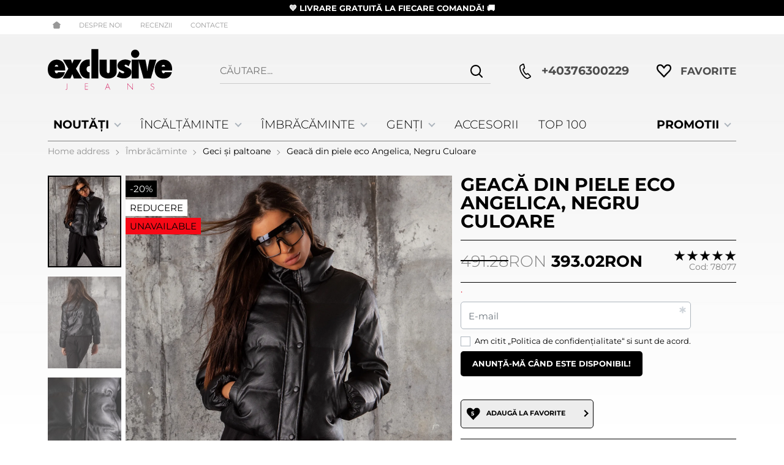

--- FILE ---
content_type: text/html; charset=UTF-8
request_url: https://exclusivejeans.ro/geaca-din-piele-eco-angelica-33223
body_size: 35534
content:
        <!DOCTYPE html>
        <html lang="ro" translate="no" data-theme="themes/newexclusivejeans/" data-urlbase="/">
        <head>
            <base href="https://exclusivejeans.ro/">
            <title>Geacă din piele eco Angelica, Negru Culoare | ExclusiveJeans.ro</title>
            <meta charset="UTF-8">
            <meta name="description" content="Geacă tip puffer din piele ecologică cu două buzunare și închidere cu fermoar și nasturi. Geaca are vată din silicon.  Material:  exterior: poliuretan  exterior: poliester.">
            <meta name="viewport" content="width=device-width, initial-scale=1.0, minimum-scale=1.0, maximum-scale=2.0, viewport-fit=cover">
                        <meta name="google" content="notranslate">
                        <meta name="google-site-verification" content="20UZaTZLtnSqAYpC-XxX0j0I2RHfuo7c3ubU2875Q2M">
                        <meta name="robots" content="index, follow">
                        <link rel="canonical" href="https://exclusivejeans.ro/geaca-din-piele-eco-angelica-33223">
                        <link rel="preload" href="/themes/newexclusivejeans/vendor.488.css" as="style" type="text/css">
            <link rel="preload" href="/themes/newexclusivejeans/main.488.css" as="style" type="text/css">
            <link rel="preload" href="/themes/newexclusivejeans/vendor.488.js" as="script" type="text/javascript">
            <link rel="preload" href="/themes/newexclusivejeans/main.488.js" as="script" type="text/javascript">
            <link rel="stylesheet" type="text/css" href="/themes/newexclusivejeans/vendor.488.css">
            <link rel="stylesheet" type="text/css" href="/themes/newexclusivejeans/main.488.css">
                        <link rel="apple-touch-icon" href="/resources/apple-touch-icon.png">
                                        <link rel="icon" type="image/ico" href="/resources/favicon.ico">
                                        <link rel="icon" type="image/png" sizes="64x64" href="/resources/favicon64.png">
                    <link rel="alternate" type="application/rss+xml" title="ExclusiveJeans.ro RSS feed"
            href="/rss_feed/view/1" />
                    <meta property="og:type" content="website">
            <meta property="og:title" content="Geacă din piele eco Angelica, Negru Culoare | ExclusiveJeans.ro">
            <meta property="og:description" content="Geacă tip puffer din piele ecologică cu două buzunare și închidere cu fermoar și nasturi. Geaca are vată din silicon.  Material:  exterior: poliuretan  exterior: poliester.">
            <meta property="og:image" content="https://exclusivejeans.ro/thumbs/3/78077-1-1.webp">
            <meta property="og:site_name" content="ExclusiveJeans.ro">
            <meta property="og:url" content="https://exclusivejeans.ro/geaca-din-piele-eco-angelica-33223">
                                        <meta name="theme-color" content="#000000">
                <meta name="msapplication-navbutton-color" content="#000000">
                <meta name="apple-mobile-web-app-status-bar-style" content="#000000">
                            <meta property="fb:app_id" content="132100460767778">
                        <!-- Hotjar Tracking Code -->
        <script data-group="marketing">
            (function(h,o,t,j,a,r){
                h.hj=h.hj||function(){(h.hj.q=h.hj.q||[]).push(arguments)};
                h._hjSettings={hjid:3548947,hjsv:6};
                a=o.getElementsByTagName('head')[0];
                r=o.createElement('script');r.async=1;
                r.src=t+h._hjSettings.hjid+j+h._hjSettings.hjsv;
                a.appendChild(r);
            })(window,document,'https://static.hotjar.com/c/hotjar-','.js?sv=');
        </script>
                        <link rel="manifest" href="https://exclusivejeans.ro/manifest.webmanifest">
                        <script>
            class OneSignalPixel {
                ready = false
                api_key = null
                constructor (api_key) {
                    this.api_key = api_key;
                    document.addEventListener('oneSignalSdkLoaded', function() {
                        window.OneSignalDeferred = window.OneSignalDeferred || [];
                        OneSignalDeferred.push(async function(OneSignal) {
                            await OneSignal.init({
                                appId: window.onesignal_pixel.api_key,
                                notifyButton: {
                                    enable: true
                                }
                            });
                        });
                        window.onesignal_pixel.ready = true;
                    });
                }
                event(name, data) {
                    var poll = setInterval(function() {
                        if (window.onesignal_pixel.ready) {
                            switch (name) {
                                case 'add_to_cart':
                                    OneSignalDeferred.push(async function (OneSignal) {
                                        let timestamp = Math.floor(Date.now() / 1000);
                                        await OneSignal.User.addTags({
                                            cart_update: timestamp,
                                            product_name: data.name,
                                            product_image: data.image,
                                        });
                                    });
                                break;

                                case 'purchase':
                                    OneSignalDeferred.push(async function (OneSignal) {
                                        let timestamp = Math.floor(Date.now() / 1000);
                                        await OneSignal.User.addTags({
                                            cart_update: "",
                                            product_name: "",
                                            product_image: "",
                                        });
                                    });
                                break;
                            }
                            clearInterval(poll);
                        }
                    }, 100);
                }
            }
            window.onesignal_pixel = new OneSignalPixel('b6170606-e1a2-4f59-bd30-216e6dc31c4f');
        </script>
        <script src="https://cdn.onesignal.com/sdks/web/v16/OneSignalSDK.page.js" defer onload="document.dispatchEvent(new Event('oneSignalSdkLoaded'));"></script>
                    <script>
                window.mobile_app = 0;
                window.curr = {
                    sign: 'RON',
                    signPos: '0',
                    signSep: '',
                    rate: '5.862494',
                    code: 'RON',
                };
                window.lang={"add_to_wishlist":"Adaugă la favorite","are_you_sure":"Esti sigură?","categories":"Categorii","choose_option":"Vă rugăm selectați o opțiune!","close_all":"Închide toate","dropzone_cancel_upload":"Anulează încărcarea","dropzone_cancelupload_confirmation":"Sigur doriți să anulați această încărcare?","dropzone_default_message":"Adaugă poză","dropzone_fallback_message":"Browserul dvs. nu acceptă încărcarea fișierelor prin glisare și plasare.","dropzone_file_too_big":"Fișierul este prea mare ({{filesize}}MiB). Dimensiunea maximă: {{maxFilesize}}MiB.","dropzone_invalid_file_type":"Nu puteți încărca fișiere de acest tip.","dropzone_max_files_exceeded":"Nu mai puteți încărca fișiere.","dropzone_response_error":"Serverul a răspuns cu codul {{statusCode}}.","dropzone_upload_canceled":"Încărcarea a fost anulată.","from":"De la","incorrect_email":"E-mail greșit!","incorrect_phone":"Make sure your phone is entered correctly!","open_all":"Open all","outstock_short":"Epuizat","please_choose_variant":"Vă rugăm selectați o opțiune!","please_fill":"Please fill out this field","promo_valid":"Valabilitatea promoției","range_from":"From","remove_from_wishlist":"Eliminați de la favorite","search_empty_msg":"Моля въведете текст в полето за търсене!","see_less":"Виж по-малко","show_less_filters":"Afișați mai puține filtre","show_more_filters":"Покажи още филтри","wishlist_added":"Articol adăugat la Favorite","wishlist_removed":"Articol eliminat din favorite"};            </script>
                    </head>
        <body id="product"
            class=" pcat--8 pcat-parent--1 horizontal-menu body--topbar-ads">
                    <header class="js-header header">
                <div class="js-mainMenu menu display-mobile">
            <div class="menu__main">            <div class="menu__item  menu__item--flag-73">
                                <a class="menu__cat"
                    href="/promotii"
                    title="PROMOTII"
                     data-type="promo">
                    PROMOTII                </a>
                            </div>
                        <div class="menu__item  menu__item--flag-3">
                                <a class="menu__cat"
                    href="/produse-noi"
                    title="NOUTĂȚI"
                     data-type="new">
                    NOUTĂȚI                </a>
                            </div>
                        <div class="menu__item  menu__item--landing">
                <a class="menu__cat" href="/top-100" title="Top 100">Top 100</a>
            </div>
                        <div class="cats-menu__item">
                <div class="cats-menu__holder cats-menu__holder--closed">
                                        <a class="cats-menu__cat" href="/incaltaminte-dama/landing" title="Încălțăminte">Încălțăminte</a>
                                            <span class="cats-menu__arrow js-toggle-cats js-load-listcats" data-id="2" data-type="categoryList"></span>
                                    </div>
                            </div>
                        <div class="cats-menu__item">
                <div class="cats-menu__holder cats-menu__holder--closed">
                                        <a class="cats-menu__cat" href="/imbracaminte-dama/landing" title="Îmbrăcăminte">Îmbrăcăminte</a>
                                            <span class="cats-menu__arrow js-toggle-cats js-load-listcats" data-id="1" data-type="categoryList"></span>
                                    </div>
                            </div>
                        <div class="cats-menu__item">
                <div class="cats-menu__holder cats-menu__holder--closed">
                                        <a class="cats-menu__cat" href="/genti-dama" title="Genți">Genți</a>
                                            <span class="cats-menu__arrow js-toggle-cats js-load-listcats" data-id="3" data-type="categoryList"></span>
                                    </div>
                            </div>
                        <div class="cats-menu__item">
                <div class="cats-menu__holder">
                                        <a class="cats-menu__cat" href="/accesorii-dama" title="Accesorii">Accesorii</a>
                                    </div>
                            </div>
            </div>
        </div>
                <div class="js-topbar-ads topbar-ads" style="color:white;background-color:black;">
            <div class="topbar-ads__inner">            <a href="/exclusivejeans.ro/produse-noi" title="&lt;b&gt; 💙 LIVRARE GRATUITĂ LA FIECARE COMANDĂ! 🚚 &lt;/b&gt;" class="topbar-ads__row flex-grow-1 text-center" style="color:white;background-color:black;"><b> 💙 LIVRARE GRATUITĂ LA FIECARE COMANDĂ! 🚚 </b></a>
            </div>
        </div>
                <div class="header__top">
            <div class="container d-flex">
                    <nav class="d-flex header__nav mr-auto">
            <a class="font-size-0 header__nav-link header__nav-link--home" href="/">
                <svg class="svg svg--home" aria-label="Home" role="img">
                    <use xlink:href="#svg-home"></use>
                </svg>
                <span>Home address</span>
            </a>
            <a class="header__nav-link" href="/despre-noi" title="Despre noi">Despre noi</a><a class="header__nav-link" href="/feedback" title="RECENZII">RECENZII</a><a class="header__nav-link" href="/contacte" title="Contacte">Contacte</a>        </nav>
                    </div>
        </div>
                    <div class="header__head horizontal">
                            <div class="container d-flex header__buttons">
                        <div class="header__logo d-inline-flex col-4 col-lg-3 pr-2">
                        <a href="/" class="header__logo-link">
                <img class="header__logo-img"
                    src="/resources/exclusivejeans-logo.svg" width="72" height="72" alt="ExclusiveJeans.ro"
                    fetchpriority="high" />
                            </a>
                    </div>
                    <form class="js-searchForm header__search-form mr-lg-2 mr-xl-5"
                    data-ajax="/search/ajax/12"
                    action="/search/static/12"
                    method="post">
                                <input class="js-searchField header__search-bar" type="search" name="search"
                        value=""
                        placeholder="Căutare..." autocomplete="off" />
                <button type="submit" class="d-flex header__search-btn js-openSearch">
                    <svg class="svg svg--search m-auto" aria-label="search" role="img">
                        <use xlink:href="#svg-search"></use>
                    </svg>
                </button>
                            </form>
                        <a class="header__tel mr-lg-2 mr-xl-5" href="tel:+40376300229" >
                <span class="header__tel-icon ">
                    <svg class="svg svg--phone" aria-label="Phone" role="img">
                        <use xlink:href="#svg-phone"></use>
                    </svg>
                </span>
                <div class="header__tel-text ml-1">
                                        <span>+40376300229</span>
                                                        </div>
            </a>
                        <a class="js-wishlist header__wishlist" href="/wishlist">
                <span class="header__wishlist-icon">
                    <svg class="svg svg--heart" aria-label="Heart" role="img">
                        <use xlink:href="#svg-header-heart"></use>
                    </svg>
                </span>
                <span class="header__wishlist-text ml-1">Favorite</span>
                <span class="js-wishlist-dot header__wishlist-dot u-hide">
                    0                </span>
            </a>
                        <button aria-label="Main navigation" class="d-lg-none js-triggerMenu hamburger hamburger--spin" type="button" data-type="mobile">
                <span class="hamburger-box"><span class="hamburger-inner"></span></span>
            </button>
                            </div>
                        <div class="container display-desktop">
            <div class="js-horizontalMenu js-desktopMainmenu menu menu--horizontal">
                <div class="menu__main">            <div class="menu__item  menu__item--flag-73 menu__item--children">
                                <a class="menu__cat js-load-mainmenu-sub"
                    href="/promotii"
                    title="PROMOTII"
                     data-type="promo">
                    PROMOTII                    <span class="menu__arrow"></span>
                                    </a>
                                <div class="menu__submenu container-fluid pt-1 pb-1">
                    <div class="js-mainmenu-sub-holder row menu__subcats"></div>
                </div>
                            </div>
                        <div class="menu__item  menu__item--flag-3 menu__item--children">
                                <a class="menu__cat js-load-mainmenu-sub"
                    href="/produse-noi"
                    title="NOUTĂȚI"
                     data-type="new">
                    NOUTĂȚI                    <span class="menu__arrow"></span>
                                    </a>
                                <div class="menu__submenu container-fluid pt-1 pb-1">
                    <div class="js-mainmenu-sub-holder row menu__subcats"></div>
                </div>
                            </div>
                        <div class="menu__item menu__item--children">
                <a class="menu__cat js-load-mainmenu-sub"
                    title="Încălțăminte"
                    href="/incaltaminte-dama/landing"
                    data-id="2"
                    data-type="category">Încălțăminte                    <span class="menu__arrow"></span>
                    </a>
                            <div class="menu__submenu container-fluid">
                <div class="row">
                    <div class="col-12">
                        <div class="menu__sub-head ml-1 mr-1">
                            <a href="/incaltaminte-dama/landing" class="menu__sub-title">All Încălțăminte</a>
                                                    </div>
                    </div>
                </div>
                <div class="js-mainmenu-sub-holder menu__subcats row pt-2 pb-2"></div>
            </div>
                        </div>
                        <div class="menu__item menu__item--children">
                <a class="menu__cat js-load-mainmenu-sub"
                    title="Îmbrăcăminte"
                    href="/imbracaminte-dama/landing"
                    data-id="1"
                    data-type="category">Îmbrăcăminte                    <span class="menu__arrow"></span>
                    </a>
                            <div class="menu__submenu container-fluid">
                <div class="row">
                    <div class="col-12">
                        <div class="menu__sub-head ml-1 mr-1">
                            <a href="/imbracaminte-dama/landing" class="menu__sub-title">All Îmbrăcăminte</a>
                                                    </div>
                    </div>
                </div>
                <div class="js-mainmenu-sub-holder menu__subcats row pt-2 pb-2"></div>
            </div>
                        </div>
                        <div class="menu__item menu__item--children">
                <a class="menu__cat js-load-mainmenu-sub"
                    title="Genți"
                    href="/genti-dama"
                    data-id="3"
                    data-type="category">Genți                    <span class="menu__arrow"></span>
                    </a>
                            <div class="menu__submenu container-fluid">
                <div class="row">
                    <div class="col-12">
                        <div class="menu__sub-head ml-1 mr-1">
                            <a href="/genti-dama" class="menu__sub-title">All Genți</a>
                                                    </div>
                    </div>
                </div>
                <div class="js-mainmenu-sub-holder menu__subcats row pt-2 pb-2"></div>
            </div>
                        </div>
                        <div class="menu__item">
                <a class="menu__cat"
                    title="Accesorii"
                    href="/accesorii-dama"
                    data-id="4"
                    data-type="category">Accesorii</a>
                            </div>
                        <div class="menu__item">
                <a class="menu__cat" title="Top 100" href="/top-100">Top 100</a>
            </div>
            </div>
            </div>
        </div>
                    </div>
        </header>
                <main class="product-page">
                <div class="breadcrumb mt-2 mb-4 display-desktop">
            <div class="container d-flex flex-lg-wrap">
                                <a class="breadcrumb__link" href="/">Home address</a>
                                    <a class="breadcrumb__link" href="/imbracaminte-dama">Îmbrăcăminte</a>
                                        <a class="breadcrumb__link" href="/imbracaminte-dama/geci-si-paltoane">Geci și paltoane</a>
                                        <span class="breadcrumb__link">Geacă din piele eco Angelica, Negru Culoare</span>
                                </div>
        </div>
                <div class="display-mobile container mt-grid mb-grid">
            <a class="back" href="/imbracaminte-dama/geci-si-paltoane">Înapoi până la Geci și paltoane de damă</a>
        </div>
                <article class="js-product product-page">
                <div style="order: 0 !important;" class="container display-mobile">
            <span class="display-mobile product-details__num mb-1 d-block">Cod: <span class="js-prod-code">78077</span></span>
        </div>
                <div class="js-product-details-scroll product-page__details mb-grid">
            <div class="container">
                <div class="product-details js-galleryScroll" data-id="33223">
                    <div class="product-details__prod-grid">
                                <div class="product-details__name-wrapper mb-2">
            <h1 class="js-product-title product-details__name mb-0">Geacă din piele eco Angelica, Negru Culoare</h1>
        </div>
                <div class="js-prodGallery product-details__gallery-wrapper mb-grid mb-lg-0 gallery gallery--product gallery--portrait js-gallery-dk-arrows js-gallery-mobile-thumbs gallery--thumbs-in-mobile">
            <div class="product-details__gallery-inner">        <picture class="js-gallery-img gallery__img" ><img fetchpriority="high" data-section_id="12" data-id="33223" class="js-gallery-cover gallery__big u-zoom-in js-modal js-toggle-gallery-modal" src="/resources/78077-1-1.webp" data-zoom="/resources/78077-1-1.webp" width="1520" height="1900" alt="Geacă din piele eco Angelica, Negru Culoare" /></picture>
                <div class="js-gallery-end-card gallery__end-card">
            <span class="gallery__end-card-descr">Още от Geci și paltoane</span>
            <a href="/imbracaminte-dama/geci-si-paltoane" class="btn btn--primary btn--rounded">Виж повече от Geci și paltoane</a>
        </div>
                <div class="display-mobile gallery__counter-holder">
            <span class="gallery__counter">
                                <span class="js-gallery-counter">1 de la 7</span>
                <svg class="svg svg--camera ml-1" aria-label="dropdown" role="img">
                    <use xlink:href="#svg-camera"></use>
                </svg>
                            </span>
                        <span data-section_id="12" data-id="33223" class="js-toggle-gallery-modal js-modal js-gallery-zoom ml-1 u-pointer gallery__zoom">
                <svg class="svg svg--zoom-in" aria-label="zoom-in" role="img">
                    <use xlink:href="#svg-zoom-in"></use>
                </svg>
            </span>
                    </div>
        <div class="js-gallery-thumbs gallery__thumbs"><span class="gallery__thumb  js-product-33223 gallery__thumb--current" data-small="/resources/78077-1-1.webp" data-big="/thumbs/1000/78077-1-1.webp" data-zoom="/resources/78077-1-1.webp"><img loading="lazy" class="gallery__thumb-img" width="100" height="100" src="/thumbs/4/78077-1-1.webp" alt="Geacă din piele eco Angelica, Negru Culoare" /></span><span class="gallery__thumb  js-product-33223" data-small="/resources/78077-2-1.webp" data-big="/thumbs/1000/78077-2-1.webp" data-zoom="/resources/78077-2-1.webp"><img loading="lazy" class="gallery__thumb-img" width="100" height="100" src="/thumbs/4/78077-2-1.webp" alt="Geacă din piele eco Angelica, Negru Culoare" /></span><span class="gallery__thumb  js-product-33223" data-small="/resources/78077-3.webp" data-big="/thumbs/1000/78077-3.webp" data-zoom="/resources/78077-3.webp"><img loading="lazy" class="gallery__thumb-img" width="100" height="100" src="/thumbs/4/78077-3.webp" alt="Geacă din piele eco Angelica, Negru Culoare" /></span><span class="gallery__thumb  js-product-33223" data-small="/resources/78077-3-1.webp" data-big="/thumbs/1000/78077-3-1.webp" data-zoom="/resources/78077-3-1.webp"><img loading="lazy" class="gallery__thumb-img" width="100" height="100" src="/thumbs/4/78077-3-1.webp" alt="Geacă din piele eco Angelica, Negru Culoare" /></span><span class="gallery__thumb  js-product-33223" data-small="/resources/78077-4-1.webp" data-big="/thumbs/1000/78077-4-1.webp" data-zoom="/resources/78077-4-1.webp"><img loading="lazy" class="gallery__thumb-img" width="100" height="100" src="/thumbs/4/78077-4-1.webp" alt="Geacă din piele eco Angelica, Negru Culoare" /></span><span class="gallery__thumb  js-product-33223" data-small="/resources/78077-5-1.webp" data-big="/thumbs/1000/78077-5-1.webp" data-zoom="/resources/78077-5-1.webp"><img loading="lazy" class="gallery__thumb-img" width="100" height="100" src="/thumbs/4/78077-5-1.webp" alt="Geacă din piele eco Angelica, Negru Culoare" /></span><span class="gallery__thumb  js-product-33223" data-small="/resources/78077-6-1.webp" data-big="/thumbs/1000/78077-6-1.webp" data-zoom="/resources/78077-6-1.webp"><img loading="lazy" class="gallery__thumb-img" width="100" height="100" src="/thumbs/4/78077-6-1.webp" alt="Geacă din piele eco Angelica, Negru Culoare" /></span><span class="gallery__thumb gallery__thumb--end-card" data-small="/resources/78077-1-1.webp" data-big="/thumbs/1000/78077-1-1.webp" data-zoom="/resources/78077-1-1.webp"><img loading="lazy" class="gallery__thumb-img" width="100" height="100" src="/thumbs/4/78077-1-1.webp" alt="Geacă din piele eco Angelica, Negru Culoare" /></span></div>
        <div class="js-galelry-nav gallery__nav js-nav-toggle-gallery-modal u-pointer">
            <span class="js-gallery-prev gallery__prev"></span>
            <span class="js-gallery-next gallery__next"></span>
        </div>
                    <span class="stickers product-details__stickers">
                    <span data-id="73" class="js-sticker stickers__sticker"  style="background-color: black; border-color: black;color: white;"><span class="stickers__sticker-title"> -20%</span>
        </span>
                <span data-id="1001" class="js-sticker stickers__sticker" ><span class="stickers__sticker-title">Reducere</span>
        </span>
                <span class="stickers__sticker stickers__sticker--unavailable js-sticker js-sticker-unavailable">
            <span class="stickers__sticker-title">Unavailable</span>
        </span>
                    </span>
            </div>
                        <span class="product-details__note">Modelul imbracă mărimea M si masoara: 175 cm inaltime, 89 cm circumferinta piept, 61 cm talie, 90 cm solduri.</span>
                    <div class="js-product-gifts product-gifts">
                </div>
                </div>
                <div class="product-details__info js-product-details details">
            <div class="d-flex flex-nowrap align-items-center py-2 border-t border-b border-b--default product-details__pricing flex-wrap">
                        <div class="product-details__prices mb-2">        <div class="js-price-container prices product-details__price js-main-price-container">
                    <div class="js-prepprice prices__prep u-hide">
            <div class="prices__prep-text">ПЦД:</div>
            <div class="prices__num"></div>
            <div class="prices__delimer"></div>
            <div class="prices__currency">RON</div>
        </div>
                <div class="js-oldprice prices__old">
            <div class="prices__num">491.28</div>
            <div class="prices__delimer"></div>
            <div class="prices__currency">RON</div>
        </div>
                <div class="js-price prices__current">
                        <div class="prices__num">393.02</div>
            <div class="prices__delimer"></div>
            <div class="prices__currency">RON</div>
                    </div>
                </div>
        </div>
                        <div class="product-details__rating-holder ">
                                        <div class="js-product-rating">        <div class="rate">
            <div class="rate__wrap">
                <span class="rate__title">Rating: </span>
                <select class="js-rate js-disabled" name="comment_rate" data-id="33223" data-section="12">
                    <option value="1">1</option>
                    <option value="2">2</option>
                    <option value="3">3</option>
                    <option value="4">4</option>
                    <option value="5" selected="selected">5</option>
                </select>
            </div>
                    </div>
        </div>
                                            <span class="product-details__num">Cod: <span class="js-prod-code">78077</span></span>
                </div>
            </div>
                    <form class="js-personalizations personalizations" onsubmit="return false;" method="POST" action="/personalizations" enctype="multipart/form-data">
                    </form>
                <div class="product-details__actions">
                                <div class="mx-1">        <form class="js-form mb-2 product-details__notify" method="post"
            action="/product/notify/33223" novalidate>
                        <p class="product-details__notify-text">.</p>
                    <input id="form-prod_id" type="hidden" class="js-prod_id" name="prod_id"
            value="33223" />
                <div class="custom-input">
            <input class="js-email custom-input__input" type="email"
                name="email" required                placeholder="&nbsp;" value="" />
            <span class="custom-input__label">E-mail</span>
            <div class="custom-input__validation">
                <svg class="svg svg--check-circle" aria-label="check-circle" role="img">
                    <use xlink:href="#svg-check-circle"></use>
                </svg>
                <svg class="svg svg--error-circle" aria-label="error-circle" role="img">
                    <use xlink:href="#svg-error-circle"></use>
                </svg>
                                <svg class="svg svg--asterisk" aria-label="asterisk" role="img">
                    <use xlink:href="#svg-asterisk"></use>
                </svg>
                            </div>
                                </div>
                <input id="form-gdpr_terms" type="hidden" class="js-gdpr_terms" name="gdpr_terms"
            value="" />
                <div class="text-sm d-block custom-control mb-1">
            <label class="custom-checkbox">
                <input type="checkbox" class="js-gdpr_personal custom-control__input" name="gdpr_personal" required />
                <span class="custom-control__label">
                Am citit „<a class="js-modal js-stacked" href="/privacy-policy"
                    title="Politica de confidențialitate">Politica de confidențialitate</a>“  si sunt de acord.                </span>
            </label>
                                </div>
                <div class="custom-control__bottrap">
            <input type="text" name="paragraph" value="" autocomplete="new-password">
        </div>
                    <div class="d-flex flex-wrap align-items-center justify-content-between">
                <button type="submit" class="btn btn--primary btn--rounded align-self-sm-start">Anunță-mă când este disponibil!</button>
            </div>
                    </form>
        </div>
                            <span class="col-12"><span class="mt-1 d-block" style="height:1px;"></span></span>
                <div class="js-product-discount col-12 "></div>
                <div class="js-product-discount col-12 mb-2"></div>
                <div class="product-details__action-item col-6 col-md-4 col-lg-12 mb-2">
            <div class="js-wish product-details__action-inner js-wish-count">
                                <span class="js-wish-icon-counter product-details__action-icon-text">5</span>
                                <svg class="product-details__action-icon svg svg--heart" aria-label="heart" role="img">
                    <use xlink:href="#svg-heart"></use>
                </svg>
                <div class="product-details__action-text">
                    <div class="js-wish-sr product-details__action-title">Adaugă la favorite</div>
                    Produsele tale preferate                </div>
            </div>
        </div>
                </div>
                <div class="js-product-discount js-product-discounts-bottom d-flex justify-content-center justify-content-sm-start flex-column"></div>
                    <div class="accordion__item border-t border-b">
                <div class="accordion__title">Descriere</div>
                <div class="accordion__content">
                    <div class="acc"><p>Geacă tip&nbsp;puffer&nbsp;din piele ecologică cu două buzunare și &icirc;nchidere cu fermoar și nasturi. Geaca are vată din silicon.</p>
<p>Material:</p>
<p>exterior:&nbsp;poliuretan</p>
<p>exterior:&nbsp;poliester.</p></div>
                </div>
            </div>
                        <div class="accordion__item border-b">
                <div class="accordion__title">LIVRARE SI RETURNARE</div>
                <div class="accordion__content">
                    <div class="acc"><div>LIVRARE SI RETURNARE</div>
<div><br>&nbsp;<br><br>1) Livrare gratuită indiferent de suma comandată!</div>
<div>&nbsp;</div>
<div>&nbsp;Livrarea se efectuează prin firma de curierat DPD, FAN, Urgent Cargus&nbsp;și Sameday&nbsp;și&nbsp;este complet gratuită!<br><br><br>2) Cumpărături ușoare și sigure!<br>Selectează o mărime și adaugă&nbsp;produsele dorite &icirc;n coș cu butonul &bdquo;Cumpără&rdquo;. Completați datele solicitate și finalizați comanda. Dacă este nevoie de clarificări, vă vom contacta telefonic sau prin e-mail.<br>Plata ramburs la curier sau cu cardul (c&acirc;nd efectuați comanda)<br>&nbsp;<br>3) Livrare rapidă &icirc;n 2-3 zile lucrătoare!<br><br>Comenzile plasate &icirc;nainte de ora 15:30 &icirc;n zilele lucrătoare sunt livrate &icirc;n&nbsp;2-3 zile lucrătoare.&nbsp;<br>*Articolele marcate ca &bdquo;Disponibile &icirc;n 14 zile&rdquo; sunt livrate &icirc;n 14 zile.<br>&nbsp;<br>4) Fiți parte din Clubul ExJs!<br><br>Pentru a vă &icirc;nscrie &icirc;n Clubul ExJs, este necesar să faceți cumpărături pe site cu &icirc;nregistrare.<br>&nbsp;<br>- 5% reducere pentru fiecare comandă ulterioară + returnare gratuită atunci c&acirc;nd valoarea comenzilor dumneavoastră este de 5786.72RON;<br>- 10% reducere pentru fiecare comandă ulterioară + returnare gratuită c&acirc;nd valoarea comenzilor dumneavoastră este de 8680.07RON;<br>* Reducerea se va&nbsp;efectua automat &icirc;n contul dumneavoastră la comenzile ulterioare.<br>&nbsp;<br>RETURNARE PRODUSE<br>&nbsp;<br>Aveți posibilitatea in termen de 14 zile, de la data primirii, să returnați produsele achiziționate fără probleme, iar acestea trebuie sa fie in aceeasi formă comercială in care au fost primite:<br>- cu etichete și ambalaje intacte, etichetele să nu fie &icirc;ndepărtate<br><br>- fără urme de folosire pe talpă/toc, probați &icirc;ncălțămintea &icirc;ntr-un loc curat<br><br>- nu trebuie să fi fost folosite, spălate sau călcate.<br>Nu se acceptă returnarea produselor care nu respectă condițiile de mai sus.<br>&nbsp;<br>Dreptul dvs. de a returna bunurile plătite &icirc;n termen de 14 zile este garantat de Legea pentru protecția consumatorilor și de Comisia pentru protecția consumatorilor (ANPC)!<br>&nbsp;<br>Returnarea produselor:</div>
<div>&nbsp;</div>
<div>Cum efectuez un retur?<br><br>Restituire contravaloare produs/produse<br><br>1) Completați certificatul de garanție și returnare și adăugați-l &icirc;n colet (specificați banca, codul BIC/SWIFT, titularul contului și contul bancar)in care sa iti restituim contravaloarea produsului <br>Ambalați produsele corespunzător &icirc;n pungă.<br><br>2) Scrieți e-mail la sales@exclusivejeans.ro cu nume, prenume, telefon de contact, specificați că doriți returnarea produsului și restituirea contravalorii produsului.<br>După trimiterea e-mail o să vă contacteze &icirc;n maxim 3 zile lucrătoare de la firma de curierat DPD pentru a ridica coletul (cererea de ridicare o efectuăm noi).<br><br>Dacă &icirc;n maxim 3 zile lucrătoare nu vă contactează de la firma de curierat pentru a ridica coletul vă rugăm să ne sesizați prin e-mail la adresa sales@exclusivejeans.ro.<br><br>Procesarea coletului se face &icirc;n decursul a 3 zile lucrătoare din momentul &icirc;n care ajunge coletul la noi, după care se pun banii &icirc;n bancă - p&acirc;nă la 7 zile lucratoare pentru incasare in cont.<br><br>Тaxa de retur( taxa de curierat) este de 30 RON și se scade din suma care va fi returnată.<br>Clienții fideli, parte din Clubul ExJs, pot beneficia de retururi gratuite!<br><br>*Daca ai pierdut formularul de retur, il poți printa din profilul tău pentru comanda specifică de pe site-ul nostru (Autentificare -&gt; Profil -&gt; Istoricul comenzilor -&gt; Formular de retur).<br><br><br><br><br><br><br><br><br>Bucurați-vă de cumpărături!&nbsp;❤️<br><br>Exclusive Jeans - The Beauty Of Your Style</div>
<p>&nbsp;</p></div>
                </div>
            </div>
                    <div class="js-sizechart " data-id="2">
            <span class="js-modal js-sizechart product-details__sizechart" data-url="product/sizes/2/33223">
                <svg class="svg svg--sizechart mr-1" aria-label="sizechart" role="img">
                    <use xlink:href="#svg-sizechart"></use>
                </svg>
                <span>Tabel complet cu toate dimensiunile articolelor aici</span>
            </span>
        </div>
                <div class="js-product-advantages product-details__advantages mb-grid"></div>
                <div class="js-attributes-list product-details__attributes pt-2 border-t">
        <ul class="attr-list"><li class="attr-list__item">Material: Poliester, Poliuretan</li><li class="attr-list__item">Stil: Casual</li><li class="attr-list__item">Sezon: Toamnă-Iarnă</li><li class="attr-list__item"><a href="/imbracaminte-dama/geci-si-paltoane">Geci și paltoane de damă</a></li></ul>        </div>
                </div>
                            </div>
                </div>
            </div>
        </div>
                            <div class="js-product-addon-data product-page__addons-wrapper">                    <div class="js-lazy-dom lazy-prod-slider" data-page="product" data-type="manual-relations"
                        data-id="33223"></div>
                                            <div class="js-lazy-dom lazy-prod-slider" data-page="product" data-type="auto-relations"
                            data-id="33223"></div>
                        </div>
                            </article>
                    <div class="js-lazy-dom placeholder__feedback mb-grid" data-page="product" data-id="33223" data-type="global-feedbacks"></div>
                        <div class="js-lazy-dom lazy-prod-slider" data-page="global" data-type="history" data-id="33223"></div>
                    </main>
                <div class="js-lazy-dom extras-holder" data-page="global" data-type="extras"></div>
                <footer class="footer">
                <div class="footer__top">
            <div class="js-lazy-dom subscribe-lazy" data-page="global" data-type="subscribe"></div>
        </div>
                    <div class="footer__main">
                <div class="container">
                    <div class="row">
                    <!--?xml encoding="utf-8"--><div class="footer__info col-12 col-lg-8 col-xl-6">
                        <h3 class="footer__heading">Info</h3>
                        <div class="row flex-wrap flex-lg-nowrap">
                                <div class="col-12 col-lg mb-1 mb-lg-0 flex-lg-1">
                                        <ul class="footer__list">
                                                <li>
                            <a href="/delivery-policy" title="LIVRARE SI RETURNARE">
                                LIVRARE SI RETURNARE                            </a>
                        </li>
                                                <li>
                            <a href="/terms-of-use" title="Termeni și condiții">
                                Termeni și condiții                            </a>
                        </li>
                                                <li>
                            <a href="/privacy-policy" title="Politica de confidențialitate">
                                Politica de confidențialitate                            </a>
                        </li>
                                                <li>
                            <a class="js-cookiebot-trigger" href="/cookie-policy" title="Politica privind modulele cookie">
                                Politica privind modulele cookie                            </a>
                        </li>
                                            </ul>
                </div>
                                <div class="col-12 col-lg mb-1 mb-lg-0 flex-lg-1">
                                        <ul class="footer__list">
                                                <li>
                            <a href="/despre-noi" title="Despre noi">
                                Despre noi                            </a>
                        </li>
                                                <li>
                            <a href="/sitemap" title="Sitemap">
                                Sitemap                            </a>
                        </li>
                                                <li>
                            <a href="/contacte" title="Contacte">
                                Contacte                            </a>
                        </li>
                                            <li><a href="https://anpc.ro/ce-este-sal" class="d-block"><img src="/themes/newexclusivejeans/images/SAL.png" loading="lazy" alt="SAL" width="201" height="50"></a><a href="https://ec.europa.eu/consumers/odr/main/index.cfm?event=main.home2.show&amp;lng=RO" class="d-block"><img src="/themes/newexclusivejeans/images/SOL.png" loading="lazy" alt="SOL" width="201" height="50"></a></li></ul>
                </div>
                            </div>
        </div>
        <div class="footer__contacts col-12 col-lg-4 col-xl-3 mt-4 mt-lg-0">
            <h3 class="footer__heading">INFORMATII DE CONTACT</h3>
            <div class="js-toggle-email acc"><p>Exclusive M, SLR, TVA:&nbsp;BG204311292</p>
<div>bul. Treti Mart 22B, et.3, ofis 3.</div>
<div>Varna 9000, Bulgaria<br>+40376300229<br><a href="mailto:sales:at:exclusivejeans.ro">sales:at:exclusivejeans.ro</a></div>
<p>&nbsp;</p></div>
                    </div>

                <div class="col-12 col-xl-3 mt-4 mt-xl-0">
            <div class="row">
                    <div class="footer__social col-12 col-lg-6 col-xl-12">
            <h3 class="footer__heading">Urmăriți-ne</h3>            <ul class="footer__list footer__social-links">
                                <li>
                    <a class="social-bg" rel="noopener nofollow" target="_blank" href="https://www.facebook.com/ExclusiveJeansRomania/"
                        title="Facebook Page">
                        <svg class="svg svg--facebook" aria-label="facebook" role="img">
                            <use xlink:href="#svg-facebook"></use>
                        </svg>
                    </a>
                </li>
                                <li>
                    <a class="social-bg" rel="noopener nofollow" target="_blank" href="https://www.instagram.com/exclusivejeans/"
                        title="Instagram Page">
                        <svg class="svg svg--instagram" aria-label="instagram" role="img">
                            <use xlink:href="#svg-instagram"></use>
                        </svg>
                    </a>
                </li>
                                <li>
                    <a class="social-bg" rel="noopener nofollow" target="_blank" href="https://www.tiktok.com/@exclusivejeans_"
                        title="Tiktok Page">
                        <svg class="svg svg--tiktok" aria-label="tiktok" role="img">
                            <use xlink:href="#svg-tiktok"></use>
                        </svg>
                    </a>
                </li>
                            </ul>
                    </div>
                    </div>
        </div>
                            </div>
                </div>
            </div>
                    <div class="footer__copyright py-2">
            <div class="container">
                <div class="row">
                    <div class="col-12 col-md-6 footer__copyright-client">&copy; 2026 <a href="/">ExclusiveJeans.ro</a> - Toate drepturile rezervate.</div>
                                    </div>
            </div>
        </div>
                </footer>
                <form class="js-popUpSearch js-searchForm search search--mobile-menu shadow-lg"
            data-ajax="search/ajax/12"
            action="/search/static/12"
            method="post" style="display: none;">
            <input class="js-searchField search__search-field" type="search" name="search"
                    value=""
                    placeholder="Căutare..." autocomplete="off" />
            <svg class="svg svg--search" aria-label="search" role="img">
                <use xlink:href="#svg-search"></use>
            </svg>
            <span class="js-closeSearch search__close-btn">
                <svg class="svg svg--close" aria-label="close" role="img">
                    <use xlink:href="#svg-close"></use>
                </svg>
            </span>
        </form>
                        <div class="js-goTop go-top go-top--hidden"></div>
                            <div class="ajax-loader ajax-loader--hidden">
                <img fetchpriority="high" class="js-ajax-loader-img ajax-loader-img" data-theme="themes/newexclusivejeans/"
                    src="/themes/newexclusivejeans/images/loading.svg" alt="loading..." />
            </div>
                        <svg xmlns="http://www.w3.org/2000/svg" class="sprite">
                            <symbol id="svg-home" viewBox="0 0 666.7 644.1"><path fill="currentColor" d="M399.8 25.3a100 100 0 0 0-132.9 0L11.2 252.6a33.3 33.3 0 1 0 44.3 49.8l11.2-10v187.3c0 29.5 0 55 2.7 75.4 3 21.8 9.6 42.8 26.6 59.8s38 23.6 59.8 26.5c20.4 2.7 45.8 2.7 75.4 2.7h204.3c29.6 0 55 0 75.4-2.7 21.9-3 42.8-9.6 59.8-26.6s23.6-37.9 26.6-59.7c2.7-20.4 2.7-45.9 2.7-75.4V292.4l11.2 10a33.3 33.3 0 0 0 44.3-49.8Z"/></symbol>
                            <symbol id="svg-check-circle" viewBox="0 0 17.9683 17.6094"><path fill="currentColor" d="M8.8042 17.6094C3.9497 17.6094 0 13.6592 0 8.8047S3.9497 0 8.8042 0c.5977 0 1.1948.0605 1.7744.1797.541.1113.8896.6396.7783 1.1807-.1118.541-.6426.8887-1.1807.7783C9.7285 2.0469 9.2666 2 8.8042 2 5.0522 2 2 5.0527 2 8.8047s3.0522 6.8047 6.8042 6.8047 6.8047-3.0527 6.8047-6.8047c0-.375-.0308-.75-.0913-1.1152-.0898-.5449.2788-1.0596.8237-1.1494.543-.0957 1.0596.2783 1.1499.8232.0781.4727.1177.958.1177 1.4414 0 4.8545-3.9497 8.8047-8.8047 8.8047zm9.0811-15.7276c-.1401-.2891-.293-.5049-.4658-.6592-.2197-.1963-.3184-.252-.4043-.2764-.0797-.0214-.1392-.0312-.1929-.0312h-.0757l-.292.1943c-.1958.1113-.5015.3457-.9341.7148l-1.5244 1.291c-.6006.5068-1.3882 1.2217-2.4082 2.1855-.9639.9121-1.9567 2.026-2.8734 3.2343 0 0-1.8387-1.9528-2.9618-2.4813s-2.1677.9308-2.1677.9308l.1768.1768c2.4668 2.4668 4.2778 4.417 5.3818 5.7988l.2173.2715 1.5249-2.374c2.6909-4.0586 5.0259-6.9785 6.9409-8.6797l.1416-.125-.083-.171z"/></symbol>
                            <symbol id="svg-check-circle-filled" viewBox="0 0 512 512"><circle fill="currentColor" cx="256" cy="256" r="248"/><path fill="#000" d="m227.3 387.3 184-184a16 16 0 0 0 0-22.6L388.7 158a16 16 0 0 0-22.6 0L216 308l-70-70a16 16 0 0 0-22.7 0l-22.6 22.6a16 16 0 0 0 0 22.6l104 104a16 16 0 0 0 22.6 0z"/></symbol>
                            <symbol id="svg-error-circle" viewBox="0 0 16 16"><path fill="currentColor" d="M8 0C3.6 0 0 3.6 0 8s3.6 8 8 8 8-3.6 8-8-3.6-8-8-8zm4.2 10.8l-1.4 1.4L8 9.4l-2.8 2.8-1.4-1.4L6.6 8 3.8 5.2l1.4-1.4L8 6.6l2.8-2.8 1.4 1.4L9.4 8l2.8 2.8z"/></symbol>
                            <symbol id="svg-x-circle" viewBox="0 0 512 512"><circle fill="currentColor" cx="256" cy="256" r="248"/><path fill="#FFF" d="M396 355c0-4-1-8-5-11l-87-88 87-88c4-3 5-7 5-12 0-4-1-8-5-12l-24-23c-3-4-7-5-11-5s-9 1-12 5l-88 87-87-87c-4-4-8-5-13-5s-8 1-11 5l-24 23a16 16 0 0 0 0 24l88 88-88 88a16 16 0 0 0 0 24l24 23c3 4 7 5 11 5s9-1 13-5l87-87 88 87c3 4 7 5 12 5s8-1 11-5l24-23c4-4 5-8 5-13z"/></symbol>
                            <symbol id="svg-search" viewBox="0 0 19.584 19.589"><path fill="currentColor" d="m19.291 17.882-4.263-4.262a8.37 8.37 0 0 0 1.812-5.2C16.84 3.777 13.063 0 8.42 0S0 3.777 0 8.42s3.777 8.42 8.42 8.42a8.37 8.37 0 0 0 5.194-1.807l4.263 4.263a.997.997 0 0 0 1.414 0 1 1 0 0 0 0-1.414zM2 8.42C2 4.88 4.88 2 8.42 2s6.42 2.88 6.42 6.42-2.88 6.42-6.42 6.42S2 11.96 2 8.42z"/></symbol>
                            <symbol id="svg-zoom-in" viewBox="0 0 512 512"><path fill="currentColor" d="M497 425l-72-72A229 229 0 00230 0C102 0 0 102 0 230a229 229 0 00353 195l72 72c20 20 51 20 72 0 20-21 20-52 0-72zm-267-15c-99 0-179-80-179-180S131 51 230 51s180 80 180 179-82 180-180 180z"/><path fill="currentColor" d="M333 205h-77v-77c0-15-10-26-26-26-15 0-25 13-25 26v77h-77c-13 0-26 10-26 25 0 16 11 26 26 26h77v77c0 15 10 25 25 25 16 0 26-10 26-25v-77h77c15 0 25-10 25-26 0-15-12-25-25-25z"/></symbol>
                            <symbol id="svg-phone" viewBox="0 0 16.44 21.52"><path fill="currentColor" d="M11.34 21.52c-.25 0-.52-.04-.8-.1-1.77-.53-3.57-1.81-5.37-3.83-2.52-3.06-4.14-6.14-4.85-9.18-.4-2.15-.42-3.7-.08-4.77A2.5 2.5 0 0 1 1.46 2L4.49.23c.58-.27 1.05-.3 1.47-.11.42.19.73.56.9 1.12L7.89 5.5a1.8 1.8 0 0 1-.93 2l-.9.54c.04.99.39 1.9 1.19 3.25a11.16 11.16 0 0 0 2.3 2.97l1.18-.7.1-.05c1.1-.47 1.8-.03 2.12.27l3.01 3.08c.38.41.54.89.47 1.38-.07.52-.34.93-.77 1.18l-3.12 1.78c-.36.2-.76.31-1.19.31zm-6-20.03-.17.07L2.18 3.3c-.1.06-.34.19-.5.75v.04c-.2.56-.32 1.71.11 4.02.65 2.78 2.17 5.65 4.52 8.5 1.6 1.79 3.16 2.92 4.64 3.36.33.08.61.07.83-.06l3.12-1.78c.04-.1.04-.14-.04-.23l-2.97-3.04c-.02-.02-.11-.1-.45.02-.48.3-1.26.76-1.4.83-.39.2-.8.17-1.17-.08-.9-.62-1.83-1.75-2.92-3.56-1.02-1.72-1.42-2.93-1.41-4.32 0-.22.08-.55.46-.83l1.2-.7c.23-.15.24-.25.2-.4l-.98-4.18a.5.5 0 0 0-.07-.15zm.7 6.27z"/></symbol>
                            <symbol id="svg-letter" viewBox="0 0 512 512"><path fill="currentColor" d="M502.3 190.8c3.9-3.1 9.7-.2 9.7 4.7V400c0 26.5-21.5 48-48 48H48c-26.5 0-48-21.5-48-48V195.6c0-5 5.7-7.8 9.7-4.7 22.4 17.4 52.1 39.5 154.1 113.6 21.1 15.4 56.7 47.8 92.2 47.6 35.7.3 72-32.8 92.3-47.6 102-74.1 131.6-96.3 154-113.7zM256 320c23.2.4 56.6-29.2 73.4-41.4 132.7-96.3 142.8-104.7 173.4-128.7 5.8-4.5 9.2-11.5 9.2-18.9v-19c0-26.5-21.5-48-48-48H48C21.5 64 0 85.5 0 112v19c0 7.4 3.4 14.3 9.2 18.9 30.6 23.9 40.7 32.4 173.4 128.7 16.8 12.2 50.2 41.8 73.4 41.4z"/></symbol>
                            <symbol id="svg-play-circle" viewBox="0 0 350 350"><path fill="currentColor" d="M175 0C78.343 0 0 78.343 0 175c0 96.656 78.343 175 175 175 96.656 0 175-78.344 175-175C350 78.343 271.656 0 175 0zm83.738 189.05l-104.386 71.812a17.073 17.073 0 01-17.603 1.055c-5.605-2.965-9.125-8.777-9.125-15.103V103.188c0-6.326 3.52-12.139 9.125-15.104a17.074 17.074 0 0117.603 1.055l104.386 71.811a17.072 17.072 0 017.387 14.05 17.07 17.07 0 01-7.387 14.05z"/></symbol>
                            <symbol id="svg-checkmark" viewBox="0 0 490.4 490.4"><path fill="currentColor" d="M472 58.4L458.9 47a53 53 0 00-73.8 4.7L165.4 295.4 99 238.2a53 53 0 00-73.8 4.7l-11.6 12.8a53 53 0 003.8 74.8L139 441.8a53 53 0 0076.4-4L477.6 133a53 53 0 00-5.6-74.6z"/></symbol>
                            <symbol id="svg-close" viewBox="0 0 22.91 22.91"><path fill="currentColor" d="M11.45 13.29l-9.61 9.62L0 21.07l9.62-9.61L0 1.84 1.84 0l9.61 9.62L21.07 0l1.84 1.84-9.62 9.62 9.62 9.61-1.84 1.84-9.62-9.62z"/></symbol>
                            <symbol id="svg-print" viewBox="0 0 512 512"><path fill="currentColor" d="M330 400H182a17 17 0 000 34h148a17 17 0 000-34zM330 346H182a17 17 0 000 34h148a17 17 0 000-34z"/><path fill="currentColor" d="M472 134h-54V35c0-9-8-17-17-17H111c-9 0-17 8-17 17v99H40c-22 0-40 18-40 40v171c0 22 18 40 40 40h54v92c0 9 8 17 17 17h290c9 0 17-8 17-17v-92h54c22 0 40-18 40-40V174c0-22-18-40-40-40zM128 52h256v82H128V52zm256 408H128V320h256v140zm17-226h-44a17 17 0 010-34h44a17 17 0 010 34z"/></symbol>
                            <symbol id="svg-asterisk" viewBox="0 0 480 512"><path fill="currentColor" d="M471.99 334.43L336.06 256l135.93-78.43c7.66-4.42 10.28-14.2 5.86-21.86l-32.02-55.43c-4.42-7.65-14.21-10.28-21.87-5.86l-135.93 78.43V16c0-8.84-7.17-16-16.01-16h-64.04c-8.84 0-16.01 7.16-16.01 16v156.86L56.04 94.43c-7.66-4.42-17.45-1.79-21.87 5.86L2.15 155.71c-4.42 7.65-1.8 17.44 5.86 21.86L143.94 256 8.01 334.43c-7.66 4.42-10.28 14.21-5.86 21.86l32.02 55.43c4.42 7.65 14.21 10.27 21.87 5.86l135.93-78.43V496c0 8.84 7.17 16 16.01 16h64.04c8.84 0 16.01-7.16 16.01-16V339.14l135.93 78.43c7.66 4.42 17.45 1.8 21.87-5.86l32.02-55.43c4.42-7.65 1.8-17.43-5.86-21.85z"/></symbol>
                            <symbol id="svg-eye-visible" viewBox="0 0 469.3 469.3"><path fill="currentColor" d="M234.7 170.7a64 64 0 100 128 64 64 0 000-128z"/><path fill="currentColor" d="M234.7 74.7A252.3 252.3 0 000 234.7a252.2 252.2 0 00469.3 0 252.2 252.2 0 00-234.6-160zm0 266.6a106.7 106.7 0 110-213.4 106.7 106.7 0 010 213.4z"/></symbol>
                            <symbol id="svg-eye-invisible" viewBox="0 0 469.4 449.4"><path fill="currentColor" d="M231.1 160.4l67.2 67.2.4-3.5a64 64 0 00-64-64l-3.6.3z"/><path fill="currentColor" d="M234.7 117.4a106.7 106.7 0 0199 145.6l62.5 62.4A253.4 253.4 0 00469.4 224 252.5 252.5 0 00149.7 79l46 46c12-4.7 25.2-7.6 39-7.6zM21.3 59.3L70 107.9l9.7 9.7A252.7 252.7 0 000 224.1a252.3 252.3 0 00328.2 142l9 9 62.3 62.3 27.2-27.1L48.5 32 21.3 59.3zm118 117.8l33 33a64 64 0 0076.3 76.4l32.9 33a105 105 0 01-46.8 11.2A106.7 106.7 0 01128 224.1c0-16.9 4.3-32.7 11.3-47z"/></symbol>
                            <symbol id="svg-dropdown" viewBox="0 0 7 10"><path fill="currentColor" d="M7 4H0l3.5-4zM0 6h7l-3.5 4z"/></symbol>
                            <symbol id="svg-camera" viewBox="0 0 20 16"><path fill="currentColor" d="M10 13a4 4 0 01-4-4 4 4 0 014-4 4 4 0 014 4 4 4 0 01-4 4zm0-6.8A2.7 2.7 0 007.2 9a2.8 2.8 0 105.6 0c0-1.6-1.2-2.8-2.8-2.8zm7.5 9.8H2.3C1 16 0 15 0 13.7V4.8c0-1.3 1-2.3 2.3-2.3h3.2l.6-1.2C6.5.5 7.2 0 8.1 0h3.7c.9 0 1.8.6 2.1 1.4l.5 1.1h3.3c1.3 0 2.3 1 2.3 2.3v8.8c0 1.4-1.3 2.4-2.5 2.4zM2.3 3.8c-.6 0-1 .5-1 1.1v8.8c0 .6.5 1.1 1 1.1h15.2c.6 0 1.3-.5 1.3-1.1V4.8c0-.6-.5-1.1-1-1.1H14a.7.7 0 01-.6-.4l-.6-1.5c-.2-.4-.5-.6-1-.6H8.1c-.4 0-.8.2-.9.6l-.8 1.6c-.1.3-.3.4-.6.4H2.3z"/></symbol>
                            <symbol id="svg-star" viewBox="0 0 17 17"><path fill="currentColor" d="M8.5.9l1.9 5.8h6.1l-4.9 3.6 1.8 5.8-4.9-3.6-4.9 3.6 1.8-5.8L.5 6.7h6.1z"/></symbol>
                            <symbol id="svg-document" viewBox="0 0 384 512"><path fill="currentColor" d="M224 136V0H24C10.7 0 0 10.7 0 24v464c0 13.3 10.7 24 24 24h336c13.3 0 24-10.7 24-24V160H248c-13.2 0-24-10.8-24-24zm160-14.1v6.1H256V0h6.1c6.4 0 12.5 2.5 17 7l97.9 98c4.5 4.5 7 10.6 7 16.9z"/></symbol>
                            <symbol id="svg-filters" viewBox="0 0 24 18"><path fill="currentColor" d="M11.9 3c-.4-1.7-2-3-3.9-3S4.6 1.3 4.1 3H0v2h4.1c.4 1.7 2 3 3.9 3s3.4-1.3 3.9-3H24V3H11.9zM8 6c-1.1 0-2-.9-2-2s.9-2 2-2 2 .9 2 2-.9 2-2 2zm7 4a4 4 0 00-3.9 3H0v2h11.1a4 4 0 003.9 3 4 4 0 003.9-3H24v-2h-5.1a4 4 0 00-3.9-3zm0 6c-1.1 0-2-.9-2-2s.9-2 2-2 2 .9 2 2-.9 2-2 2z"/></symbol>
                        </svg>
                        <svg xmlns="http://www.w3.org/2000/svg" class="sprite">
                            <symbol id="svg-products-mobile-list-2" viewBox="0 0 20 20"><path fill="currentColor" d="M20 14H0V0h20v14zm-2 2H0v1h18v-1zm-8 3H0v1h10v-1z"/></symbol>
                            <symbol id="svg-products-mobile-list-3" viewBox="0 0 20 20"><path fill="currentColor" d="M8 8H0V0h8v8zm12-8h-8v8h8V0zM8 12H0v8h8v-8zm12 0h-8v8h8v-8z"/></symbol>
                            <symbol id="svg-map-marker" viewBox="0 0 384 512"><path fill="currentColor" d="M172.268 501.67C26.97 291.031 0 269.413 0 192 0 85.961 85.961 0 192 0s192 85.961 192 192c0 77.413-26.97 99.031-172.268 309.67-9.535 13.774-29.93 13.773-39.464 0zM192 272c44.183 0 80-35.817 80-80s-35.817-80-80-80-80 35.817-80 80 35.817 80 80 80z"/></symbol>
                            <symbol id="svg-review-quote" viewBox="0 0 40 31"><path fill="currentColor" d="M2.607 28.189C.867 26.314 0 23.808 0 20.667 0 13.623 2.319 8.113 6.959 4.132 8.963 2.293 11.285.916 13.914.001l1.16 2.87c-1.626.538-3.247 1.417-4.874 2.64-3.4 2.524-5.446 5.854-6.142 9.99l1.504-.804c1.238-.612 2.475-.918 3.712-.918 2.316 0 4.347.863 6.086 2.585 1.739 1.721 2.607 3.728 2.607 6.027 0 2.294-.868 4.304-2.607 6.027C13.622 30.141 11.591 31 9.275 31c-2.705 0-4.928-.938-6.668-2.811zm22.031 0c-1.738-1.874-2.608-4.38-2.608-7.521 0-7.046 2.316-12.556 6.955-16.537C30.918 2.294 33.233.917 35.943 0L37.1 2.871c-1.622.538-3.246 1.417-4.867 2.64-3.402 2.527-5.452 5.854-6.146 9.99l1.508-.804c1.236-.612 2.476-.917 3.713-.917 2.315 0 4.347.861 6.085 2.583C39.131 18.085 40 20.092 40 22.391c0 2.294-.869 4.304-2.608 6.027C35.653 30.141 33.622 31 31.307 31c-2.711 0-4.931-.936-6.669-2.811z"/></symbol>
                            <symbol id="svg-reply-arrow" viewBox="0 0 28.75 32.36"><path fill="currentColor" d="m28.75 28-16.26-4.36v3.61H6.06A4.56 4.56 0 0 1 1.5 22.7V0H0v22.7a6.06 6.06 0 0 0 6.06 6.05h6.43v3.6L28.75 28z"/></symbol>
                            <symbol id="svg-sizechart" viewBox="0 0 26 21"><path fill="currentColor" d="M18 1.38a12 12 0 00-2.3-.5C15 .8 14.34.75 13.65.73H12A24.62 24.62 0 008.88 1a16.41 16.41 0 00-3.74 1 8.7 8.7 0 00-2.48 1.48 4.81 4.81 0 00-1.51 2.29A4.27 4.27 0 001 7V15.06A3 3 0 001.67 17a5.63 5.63 0 001.64 1.38 12.92 12.92 0 003.39 1.35 21.8 21.8 0 003.06.56c.82.09 1.57.14 2.29.16h1.62a25 25 0 003.16-.28 18.32 18.32 0 004.12-1.08 8.74 8.74 0 002.36-1.35 4 4 0 001.23-1.59 2.58 2.58 0 00.19-.77.52.52 0 010-.09V6.17h-1.6v.97a1.88 1.88 0 01-.55 1.18 4.13 4.13 0 01-1.21.87 11.33 11.33 0 01-2.87 1 24.06 24.06 0 01-2.86.42c-1 .1-1.94.14-2.8.14h-.12a24.9 24.9 0 01-3.45-.25 17.37 17.37 0 01-3.53-.9 8.2 8.2 0 01-2.09-1.07 3.51 3.51 0 01-.76-.74 1.55 1.55 0 01-.29-1.21 3 3 0 01.89-1.71 6.21 6.21 0 011.94-1.28 13.46 13.46 0 013.14-.94A22.81 22.81 0 0112 2.3h.87c.59 0 1.13 0 1.66.06a12.48 12.48 0 012.75.46 4.46 4.46 0 011.53.74 2.32 2.32 0 01.24.22 1.34 1.34 0 01.15 1.68 2 2 0 01-.82.73 6.15 6.15 0 01-1.77.6 17.22 17.22 0 01-2.77.29 16.68 16.68 0 01-1.79 0c-3.17-.3-3.8-.88-3.89-1.2V5.76a5.87 5.87 0 013-.69c.42 0 1.23 0 1.54-.05v-1h-.87a14 14 0 00-2.49.21c-.84.16-2.8.67-2.8 1.95 0 .63 1.45 2.42 7.87 2.42a15 15 0 003.41-.52 5.47 5.47 0 002-1A3.1 3.1 0 0021 5.14a2.83 2.83 0 00-1-2.65 5.48 5.48 0 00-2-1.11zM2.75 9.85h.08a10.47 10.47 0 002.57 1.27 18.68 18.68 0 003.2.8 26.35 26.35 0 004.67.34c.47 0 1 0 1.44-.06l1.19-.1a26.11 26.11 0 002.67-.39 14.49 14.49 0 003.11-.94 7.7 7.7 0 001.21-.67l.26-.17V14.9a1.76 1.76 0 01-.49 1.26 5 5 0 01-1.4 1h-.2v-3.71h-1.6V18h-.09a16.89 16.89 0 01-1.86.47h-.15v-2.29h-1.6v2.57l-2.09.15v-4.54h-1.6v4.54L10 18.75v-2.57H8.37v2.31h-.15A16.9 16.9 0 016.36 18h-.09v-4.55H4.68v3.91l-.4-.25-.43-.27a3.43 3.43 0 01-1-.94 1.43 1.43 0 01-.26-.81v-5.3z"/></symbol>
                            <symbol id="svg-trash" viewBox="0 0 448 512"><path fill="currentColor" d="M432 32H312l-9.4-18.7A24 24 0 00281.1 0H166.8a23.72 23.72 0 00-21.4 13.3L136 32H16A16 16 0 000 48v32a16 16 0 0016 16h416a16 16 0 0016-16V48a16 16 0 00-16-16zM53.2 467a48 48 0 0047.9 45h245.8a48 48 0 0047.9-45L416 128H32z"/></symbol>
                            <symbol id="svg-calendar" viewBox="0 0 22.205 22.206"><path fill="currentColor" d="M14.855 12.02c.368 0 .738-.022 1.105.003.9.062 1.57.687 1.627 1.587.05.77.05 1.547 0 2.317-.06.922-.768 1.563-1.693 1.589-.693.02-1.388.02-2.08 0-.925-.027-1.633-.668-1.693-1.59-.05-.77-.05-1.548 0-2.318.063-.939.79-1.572 1.737-1.593.332-.007.665-.001.997-.001v.005zm1.003 3.757v-2.011h-2.011v2.011h2.011zm-9.57-6.685a.87.87 0 0 0-.866-.85.87.87 0 0 0-.867.87.87.87 0 0 0 .876.862.87.87 0 0 0 .856-.882zm2.9-.85a.87.87 0 0 0-.86.855.87.87 0 0 0 .862.877.87.87 0 0 0 .87-.867.87.87 0 0 0-.871-.865zm3.782 0a.87.87 0 0 0-.868.847.87.87 0 0 0 .853.885.87.87 0 0 0 .879-.859.87.87 0 0 0-.864-.873zm2.905.88a.87.87 0 0 0 .865.851.87.87 0 0 0 .867-.87.87.87 0 0 0-.876-.861.87.87 0 0 0-.856.88zM5.417 12.016a.87.87 0 0 0-.862.854.87.87 0 0 0 .86.878.87.87 0 0 0 .872-.865.87.87 0 0 0-.87-.867zm3.763 0a.87.87 0 0 0-.851.864.87.87 0 0 0 .869.868.87.87 0 0 0 .862-.875.87.87 0 0 0-.88-.857zm-3.758 3.773a.87.87 0 0 0-.867.849.87.87 0 0 0 .854.883.87.87 0 0 0 .878-.86.87.87 0 0 0-.865-.872zm3.76 1.732a.87.87 0 0 0 .878-.837.87.87 0 0 0-.842-.895.87.87 0 0 0-.89.848.87.87 0 0 0 .854.884zM22.204 5.31c0-.1 0-.202-.007-.303-.052-.782-.324-1.477-.843-2.067-.708-.806-1.606-1.201-2.678-1.205h-1.069c0-.235-.011-.445.003-.652.036-.537-.178-.906-.697-1.083h-.347c-.516.177-.732.544-.696 1.08.014.208.003.417.003.64h-3.947c0-.212-.012-.427.002-.64.036-.536-.18-.903-.696-1.08h-.347c-.517.177-.732.544-.696 1.08.014.208.002.417.002.64H6.289c0-.212-.012-.427.002-.64C6.327.544 6.11.177 5.595 0h-.347c-.517.177-.732.544-.696 1.08.014.208.002.417.002.655-.27 0-.527.007-.783-.002-.753-.024-1.466.11-2.11.518C.756 2.824.211 3.636.04 4.696c-.006.04-.027.079-.041.118v14.312c.062.243.107.492.19.727a3.449 3.449 0 0 0 3.305 2.35c5.075.006 10.149.002 15.223.002.05 0 .101-.002.152-.004 1.812-.064 3.292-1.562 3.333-3.374 0 0 .003-10.531.002-13.516zM20.47 18.745c-.077 1.06-.783 1.726-1.841 1.726-5.017.002-10.033.001-15.05-.002-.185 0-.378-.017-.556-.067-.82-.231-1.287-.884-1.288-1.784V8.62c0-1.113-.004-2.226.001-3.34.004-.773.35-1.35 1.06-1.666.561-.25 1.162-.118 1.758-.144 0 .306-.003.58.001.854.005.319.136.575.409.745a.861.861 0 0 0 1.32-.71c.013-.293.003-.586.003-.879h3.905c0 .269-.002.527 0 .786.005.55.364.937.868.937.503 0 .862-.387.866-.938.003-.258 0-.516 0-.782h3.948c0 .264-.002.516 0 .768.003.565.363.956.874.952.502-.004.856-.391.86-.944.002-.258 0-.516 0-.813.53.026 1.044-.007 1.533.088.824.162 1.329.876 1.329 1.768.002 2.964 0 13.442 0 13.442z"></path></symbol>
                            <symbol id="svg-hollow-pointer" viewBox="0 0 18.588 25.716"><path fill="currentColor" d="M9.294 25.716a1 1 0 0 1-.843-.462L1.323 14.078C.46 12.945 0 11.313 0 9.296c0-2.55.912-4.763 2.71-6.578C4.51.899 6.764-.022 9.3 0c2.562.018 4.773.93 6.572 2.71 1.802 1.787 2.716 4.003 2.716 6.585 0 2.018-.46 3.65-1.369 4.849l-7.082 11.11a1 1 0 0 1-.843.462zM9.234 2c-2.017 0-3.688.695-5.104 2.124C2.697 5.572 2 7.264 2 9.295c0 1.573.324 2.798.963 3.642l6.331 9.92 6.286-9.854c.684-.91 1.008-2.135 1.008-3.708 0-2.058-.694-3.747-2.124-5.165C13.031 2.711 11.336 2.014 9.287 2h-.052zm.06 10.88c-.995 0-1.85-.351-2.542-1.045-.692-.692-1.044-1.547-1.044-2.54s.351-1.848 1.045-2.542c.693-.693 1.548-1.045 2.54-1.045.993 0 1.848.351 2.542 1.044.694.695 1.045 1.55 1.045 2.543 0 .993-.351 1.848-1.045 2.54-.692.694-1.547 1.045-2.541 1.045zm0-6.172c-.728 0-1.328.246-1.834.752s-.752 1.106-.752 1.835c0 .728.246 1.328.752 1.833.505.507 1.105.752 1.834.752.729 0 1.329-.246 1.835-.752s.752-1.105.752-1.833c0-.729-.247-1.329-.752-1.835-.507-.505-1.108-.752-1.835-.752z"></path></symbol>
                            <symbol id="svg-link" viewBox="0 0 512 512"><path fill="currentColor" d="M212.3 390.2l-60.4 60.4A64 64 0 1161.4 360l120.7-120.7a64 64 0 0190.5 0 21.3 21.3 0 0030.2-30.2 106.6 106.6 0 00-150.9 0L31.2 330a106.6 106.6 0 10150.9 150.8l60.3-60.3a21.3 21.3 0 10-30.1-30.2z"/><path fill="currentColor" d="M480.8 31.2a106.7 106.7 0 00-150.9 0l-72.4 72.4a21.3 21.3 0 0030.2 30.2L360 61.4a64 64 0 0190.5 90.5L317.8 284.6a64 64 0 01-90.4 0 21.3 21.3 0 00-30.2 30.2 106.6 106.6 0 00150.8 0l132.8-132.7a106.6 106.6 0 000-150.9z"/></symbol>
                            <symbol id="svg-info-circle" viewBox="0 0 512 512"><path fill="currentColor" d="M256 0a256 256 0 1 0 0 512 256 256 0 0 0 0-512zm45 374-28 29c-16 16-36 20-51 4-21-23 1-93 2-95l12-56s-17 11-28 14c-7 3-16-1-18-8s0-11 4-16l27-29c17-16 36-20 51-4 22 23 6 61 0 87l-13 64s17-11 27-15c8-2 17 1 19 9 2 7 0 11-4 16zm-28-198a43 43 0 1 1-7-86 43 43 0 0 1 7 86z"/></symbol>
                            <symbol id="svg-lang-bg" viewBox="0 0 21 15"><path fill="#fff" d="M.5.5h20v5H.5z"/> <path fill="#e2e2e2" d="M20 1v4H1V1h19m1-1H0v6h21V0z"/> <path fill="#e51500" d="M0 10h21v5H0v-5z"/> <path fill="#00a05f" d="M0 5h21v5H0V5z"/></symbol>
            <style>.uk-flag-color-1{fill:#cf142b}.uk-flag-color-2{fill:none}</style>                <symbol id="svg-lang-en" viewBox="0 0 21 15">  <rect width="21" height="15" fill="#ffffff"/>
                            <path d="M20 1v13H1V1h19m1-1H0v15h21Z" style="fill:#e2e2e2"/>
                            <path d="M8.59 0v4.44L1.75 0h6.84zM3.87 5H0V2.49L3.87 5zm0 5L0 12.51V10h3.87zM19.28 0l-5.92 3.84V0h5.92zM21 2.5V5h-3.85L21 2.5zm0 7.5v2.5L17.15 10H21zm-12.41.56V15H1.75l6.84-4.44zM19.28 15h-5.92v-3.84L19.28 15z" style="fill:#00247d"/>
                            <path d="M7.84 5H6.23L0 .96V0h.12l7.72 5zM21 13.53v1.04L13.95 10h1.6L21 13.53zM6.19 10h1.6L.08 15H0v-.99L6.19 10zM21 .4v1.04L15.51 5H13.9L21 .4z" class="uk-flag-color-1"/>
                            <path d="M0 2.49 3.87 5H0V2.49zM7.84 5H6.23L0 .96V0h.12l7.72 5zm.75-.56L1.75 0h6.84v4.44zM19.28 0l-5.92 3.84V0h5.92zm-5.92 11.16L19.28 15h-5.92v-3.84zM1.75 15l6.84-4.44V15H1.75zM0 10h3.87L0 12.51V10zm6.19 0h1.6L.08 15H0v-.99L6.19 10z" class="uk-flag-color-2"/>
                            <path d="M21 6v3h-8.59v6H9.54V9H0V6h9.54V0h2.87v6H21z" class="uk-flag-color-2"/>
                            <path d="M21 10v2.5L17.15 10H21zm-5.45 0L21 13.53v1.04L13.95 10h1.6zM21 .4v1.04L15.51 5H13.9L21 .4zM17.15 5 21 2.5V5h-3.85z" class="uk-flag-color-2"/>
                            <path d="M13.96 6h-1.55V0H9.54v6H0v3h9.54v6h2.87V9H21V6h-7.04z" class="uk-flag-color-1"/></symbol>
                            <symbol id="svg-lang-gr" viewBox="0 0 21 15"><path fill="#fff" d="M.5.5h20v14H.5z"/> <path fill="#e2e2e2" d="M20 1v13H1V1h19m1-1H0v15h21V0z"/> <path d="M0 13.3h21V15H0v-1.7zM0 10h21v1.7H0V10zm8-3.3h13v1.7H8V6.7zm.4-3.4H21V5H8.4V3.3zM8 0h13v1.7H8V0zM0 0h3.3v3.3H0zm0 5h3.3v3.4H0z" class="st2"/> <path d="M5 0h3.4v3.3H5zm0 5h3.4v3.4H5z" class="st2"/></symbol>
                            <symbol id="svg-lang-ro" viewBox="0 0 21 15"><path fill="#002b82" d="M7 0v15H0V0h7z"/><path fill="#fcd616" d="M14 0v15H7V0h7z"/><path fill="#d11126" d="M21 0v15h-7V0h7z"/></symbol>
                            <symbol id="svg-facebook" viewBox="0 0 1080 1080"><circle cx="540" cy="540" r="540" fill="#000"/>
                <path fill="#fff" d="M707.786 585.066 727.81 454.57H602.598v-84.683c0-35.699 17.491-70.499 73.571-70.499l56.924-.001V188.286s-51.657-8.816-101.045-8.816c-103.118 0-170.521 62.501-170.521 175.646v99.453H346.904v130.495h114.623v315.463h141.069V585.064h105.189v.002h.001z"/></symbol>
                            <symbol id="svg-twitter" viewBox="0 0 1100 1100"><circle cx="540" cy="540" r="540"/><path d="m207.4 227.1 258 345.2-259.7 280.6h58.5l227.4-245.7 183.7 245.7h199L601.6 488.3l241.8-261.2h-58.5L575.5 453.4 406.3 227h-199zm86 43.1h91.3l403.6 539.6h-91.4L293.3 270.2z" fill="#fff"/></symbol>
                            <symbol id="svg-instagram" viewBox="0 0 1080 1080"><path fill="#000" d="M1080 540c0 298.21-241.78 540-540.02 540C241.78 1080 0 838.21 0 540 0 241.72 241.79 0 539.98 0 838.22 0 1080 241.72 1080 540z"/><path style="fill:#fff" d="M865.36 405.26c-1.53-34.75-7.15-58.64-15.2-79.35a159.66 159.66 0 0 0-37.84-58.01 160.96 160.96 0 0 0-57.9-37.7c-20.82-8.04-44.6-13.66-79.35-15.2-35.02-1.66-46.14-2.04-134.96-2.04-88.82 0-99.94.38-134.83 1.91-34.76 1.54-58.66 7.16-79.36 15.2a159.64 159.64 0 0 0-58.02 37.83 161.02 161.02 0 0 0-37.7 57.89c-8.06 20.82-13.68 44.59-15.21 79.34-1.66 35.02-2.05 46.13-2.05 134.94 0 88.8.39 99.92 1.92 134.8 1.53 34.75 7.16 58.65 15.2 79.35a161.27 161.27 0 0 0 37.84 58.01 161 161 0 0 0 57.89 37.7c20.83 8.05 44.6 13.67 79.37 15.2 34.88 1.54 46 1.91 134.82 1.91 88.83 0 99.95-.37 134.84-1.91 34.76-1.53 58.65-7.15 79.36-15.2a167.33 167.33 0 0 0 95.72-95.7c8.05-20.83 13.68-44.6 15.2-79.36 1.54-34.88 1.93-46 1.93-134.8 0-88.8-.14-99.92-1.67-134.8zm-58.91 267.05c-1.4 31.95-6.77 49.2-11.25 60.7a108.52 108.52 0 0 1-62.11 62.1c-11.5 4.47-28.88 9.84-60.7 11.24-34.51 1.53-44.86 1.91-132.15 1.91s-97.77-.37-132.15-1.91c-31.95-1.4-49.2-6.77-60.7-11.24a100.66 100.66 0 0 1-37.58-24.4 101.7 101.7 0 0 1-24.4-37.57c-4.48-11.5-9.85-28.88-11.25-60.7-1.54-34.5-1.92-44.85-1.92-132.12 0-87.27.38-97.75 1.92-132.12 1.4-31.94 6.77-49.2 11.24-60.69a99.39 99.39 0 0 1 24.54-37.57 101.54 101.54 0 0 1 37.58-24.4c11.5-4.47 28.88-9.84 60.7-11.25 34.5-1.53 44.86-1.91 132.14-1.91 87.42 0 97.77.38 132.15 1.91 31.95 1.41 49.2 6.78 60.7 11.25a100.58 100.58 0 0 1 37.58 24.4 101.66 101.66 0 0 1 24.41 37.57c4.48 11.5 9.84 28.87 11.25 60.7 1.53 34.5 1.92 44.84 1.92 132.11 0 87.27-.39 97.5-1.92 132zM540.1 372.04c-92.78 0-168.06 75.26-168.06 168.03s75.28 168.02 168.06 168.02 168.06-75.26 168.06-168.02c0-92.77-75.27-168.03-168.06-168.03zm0 277.02c-60.2 0-109.02-48.81-109.02-109 0-60.18 48.83-108.99 109.02-108.99 60.2 0 109.02 48.81 109.02 109 0 60.18-48.82 109-109.02 109zM754.05 365.4a39.24 39.24 0 1 1-78.47-.02 39.24 39.24 0 0 1 78.47.02z"/></symbol>
                            <symbol id="svg-youtube" viewBox="0 0 1080 1080"><circle cx="540" cy="540" r="540" fill="red"/>
                <path fill="#fff" d="M871.945 372.646c-7.969-30.004-31.445-53.634-61.256-61.652C756.659 296.423 540 296.423 540 296.423s-216.657 0-270.69 14.571c-29.809 8.021-53.287 31.648-61.255 61.652-14.478 54.383-14.478 167.847-14.478 167.847s0 113.465 14.478 167.848c7.968 30.003 31.446 52.648 61.255 60.667C323.343 783.579 540 783.579 540 783.579s216.658 0 270.689-14.571c29.81-8.019 53.287-30.664 61.256-60.667 14.478-54.383 14.478-167.848 14.478-167.848s0-113.465-14.478-167.847zM469.14 643.51V437.475l181.084 103.021L469.14 643.51z"/></symbol>
                            <symbol id="svg-blogger" viewBox="0 0 1080 1080"><circle cx="540" cy="540" r="540" fill="#fc4f08"/>
                <path fill="#fff" d="M836.088 495.744c-2.394-10.641-9.045-20.483-16.626-24.607-2.394-1.329-17.291-2.926-33.252-3.59-26.734-1.197-29.66-1.729-38.173-6.65-13.434-7.849-17.026-16.36-17.159-39.237-.134-43.894-18.354-84.728-54.399-121.438-25.672-26.202-54.4-43.893-87.12-53.869-7.85-2.394-25.405-3.19-84.195-3.855-92.31-1.064-112.791.798-144.181 13.301-57.859 22.878-99.358 71.561-114.521 133.809-2.795 11.704-3.459 30.459-4.124 138.195-.798 135.004.133 154.822 8.513 181.559 20.748 65.972 79.672 114.785 138.86 125.427 19.687 3.591 262.427 4.389 287.3 1.062 43.229-5.852 77.146-23.275 108.936-55.729 23.011-23.542 37.375-48.947 46.818-82.6 6.515-23.414 5.984-189.94 3.323-201.778zm-428.421-84.595c10.375-10.507 13.301-10.906 78.209-10.906 58.392 0 60.386.133 68.898 4.521 12.369 6.252 17.822 15.03 17.822 29.13 0 12.637-5.055 21.547-16.359 28.729-6.118 3.856-9.709 4.123-66.903 4.39-35.247.267-63.445-.532-67.568-1.596-22.078-6.25-30.327-37.906-14.099-54.268zm255.111 265.753-19.818 3.191-103.082 1.196c-90.579 1.063-116.117-.531-120.906-2.659-9.442-4.123-18.354-15.562-19.817-25.804-1.463-9.71 3.459-23.012 10.908-29.794 9.442-8.513 13.564-8.779 129.417-8.913 119.176-.132 118.512-.132 129.815 10.376 16.095 15.031 12.636 41.501-6.517 52.407z"/></symbol>
                            <symbol id="svg-pinterest" viewBox="0 0 1080 1080"><circle cx="540" cy="540" r="540" fill="#e60023"/>
                <path fill="#fff" d="M550.181 165.527c-205.268 0-314.431 131.54-314.431 274.969 0 66.52 37.168 149.468 96.665 175.775 9.035 4.072 13.949 2.342 15.962-6.037 1.778-6.367 9.597-37.029 13.388-51.493 1.171-4.634.562-8.66-3.183-13.015-19.754-22.844-35.438-64.459-35.438-103.499 0-100.036 79.532-197.169 214.863-197.169 117.028 0 198.9 76.021 198.9 184.765 0 122.879-65.021 207.889-149.514 207.889-46.766 0-81.594-36.7-70.545-82.106 13.342-54.066 39.51-112.207 39.51-151.2 0-34.969-19.756-63.897-60.106-63.897-47.606 0-86.226 47.141-86.226 110.429 0 40.21 14.229 67.361 14.229 67.361s-47.092 190.24-55.846 225.771c-14.792 60.152 2.013 157.566 3.465 165.944.889 4.636 6.085 6.086 8.987 2.294 4.634-6.086 61.557-87.303 77.52-146.004 5.805-21.393 29.632-108.134 29.632-108.134 15.682 28.321 60.947 52.054 109.163 52.054 143.431 0 247.068-126.062 247.068-282.506-.512-149.984-128.867-262.191-294.063-262.191z"/></symbol>
                        </svg>
                        <svg xmlns="http://www.w3.org/2000/svg" class="sprite">
                            <symbol id="svg-linkedin" viewBox="0 0 1080 1080"><circle cx="540" cy="540" r="540" fill="#0077b5"/>
                <path fill="#fff" d="M856.654 856.811v-.024h.156V624.405c0-113.685-24.474-201.255-157.376-201.255-63.891 0-106.766 35.06-124.269 68.299h-1.85v-57.687h-126.01v423.022h131.211V647.32c0-55.153 10.455-108.482 78.756-108.482 67.296 0 68.3 62.939 68.3 112.02v205.953h131.082zM233.643 433.788h131.371V856.81H233.643V433.788zm65.632-210.6c-42.003 0-76.087 34.084-76.087 76.089s34.084 76.801 76.087 76.801c42.004 0 76.087-34.796 76.087-76.801-.025-42.006-34.109-76.089-76.087-76.089z"/></symbol>
                            <symbol id="svg-viber" viewBox="0 0 1080 1080"><circle cx="540" cy="540" r="540" fill="#59267c"/>
                <path fill="#fff" d="M797.051 287.584c-16.721-15.302-88.972-60.906-239.595-61.506 0 0-178.391-11.853-264.974 67.056-48.217 47.856-64.339 118.964-66.131 205.675s-11.046 252.627 146.892 296.732c0 0-.597 123.014-.746 133.965 0 7.5 1.194 12.752 5.522 13.803 3.136.749 7.764-.898 11.645-4.802 25.229-25.502 106.138-123.462 106.138-123.462 108.527 7.049 194.812-14.402 204.066-17.403 21.944-7.052 140.325-17.251 160.327-179.87 20.75-167.872-7.463-282.333-63.144-330.188zM634.036 504.358c-6.707.029-12.243-5.27-12.539-12.001-1.644-33.307-16.57-48.906-48.218-50.558-6.967-.374-12.313-6.351-11.943-13.353.371-7.001 6.32-12.373 13.287-12.001 44.934 2.399 69.863 28.203 72.102 74.559.289 6.943-5.033 12.829-11.939 13.2a1.337 1.337 0 0 1-.75.154zm51.8 17.402h-.298c-6.915-.153-12.397-5.915-12.241-12.862v-.037c.746-33.903-8.956-61.357-29.408-83.859-20.451-22.503-48.665-34.804-86.135-37.504-6.926-.497-12.139-6.542-11.644-13.501.492-6.96 6.509-12.198 13.436-11.702 43.589 3.149 78.073 18.604 102.854 45.605 24.779 27.003 36.873 61.355 35.976 101.56-.171 6.838-5.731 12.294-12.54 12.3zm52.846 20.853c-6.917.007-12.53-5.62-12.539-12.572v-.03c-.445-60.307-18.51-108.312-53.439-142.665-35.529-34.805-78.672-52.058-131.815-52.354-6.967 0-12.612-5.678-12.612-12.678s5.646-12.676 12.612-12.676h.149c59.113.449 109.423 20.401 149.28 59.559 39.855 39.153 60.458 93.158 61.055 160.517-.033 7.052-5.672 12.785-12.691 12.899zm-259.45-138.015c22.987 39.453-5.972 49.807-15.375 59.259-9.405 9.448-19.706 12.899-6.867 44.555 22.243 54.005 65.833 90.909 97.331 103.812 31.498 12.9 41.798 13.803 56.43-8.551 15.374-24.002 32.84-23.403 56.726-11.852 23.887 11.551 43.144 32.402 63.595 48.755 20.452 16.353 5.971 37.806 5.971 37.806s-7.612 14.551-34.185 40.354c-26.571 25.802-61.507 6.899-61.507 6.899s-100.763-37.806-177.642-113.263c-76.879-75.46-106.587-157.97-118.529-191.423-11.94-33.454-.896-46.355 35.827-77.26 36.725-30.904 53.741 0 53.741 0s21.496 21.456 44.484 60.909z"/></symbol>
                            <symbol id="svg-tiktok" viewBox="0 0 36 36"><circle cx="18" cy="18" r="18"/><path d="m8.35 26.85.09.23c-.02-.02-.04-.1-.09-.23zm3.26-5.26a3.54 3.54 0 0 1 1.55-2.66c1.32-.96 2.97-.42 2.97-.42v-3.25a6.81 6.81 0 0 1 1.2.08v4.18s-1.65-.55-2.97.42a3.54 3.54 0 0 0-1.56 2.66c0 .68.12 1.56.68 2.33a5.56 5.56 0 0 1-.42-.25 3.56 3.56 0 0 1-1.46-3.08zM24.15 9.25a5.75 5.75 0 0 1-1.38-2.82h1.14s-.23 1.93 1.43 3.83l.03.02a6.65 6.65 0 0 1-1.23-1.03zm5.5 2.95v4.1s-1.46-.06-2.54-.35c-1.5-.4-2.47-1.01-2.47-1.01l-.73-.47v8.46c0 .48-.12 1.65-.5 2.63a7.97 7.97 0 0 1-1.39 2.3s-.92 1.14-2.55 1.91c-1.47.7-2.76.68-3.15.7 0 0-2.23.09-4.24-1.27a8.5 8.5 0 0 1-1.2-1.02c2.01 1.37 4.24 1.28 4.24 1.28.39-.02 1.68 0 3.15-.7a7.9 7.9 0 0 0 2.55-1.9c.14-.17.9-1.01 1.4-2.3.37-.98.5-2.16.5-2.63v-8.47l.72.47s.97.61 2.47 1.01c1.08.29 2.54.35 2.54.35v-3.21c.5.11.93.15 1.2.12z" fill="#FFF"/><path d="M28.45 12.08v3.21s-1.45-.06-2.53-.35c-1.51-.4-2.48-1-2.48-1l-.73-.48v8.47c0 .47-.12 1.65-.5 2.63a7.97 7.97 0 0 1-1.39 2.3s-.92 1.14-2.55 1.9c-1.47.7-2.76.68-3.15.7 0 0-2.23.09-4.24-1.27a7.88 7.88 0 0 1-.6-.69 8.2 8.2 0 0 1-1.14-2.05 7.53 7.53 0 0 1 .47-6.2 8.16 8.16 0 0 1 1.78-2.18 7.43 7.43 0 0 1 2.12-1.25 7.1 7.1 0 0 1 2.62-.55v3.25s-1.65-.55-2.97.42a3.54 3.54 0 0 0-1.55 2.66 3.56 3.56 0 0 0 1.87 3.33 3.3 3.3 0 0 0 .78.76c1.2.8 2.21.85 3.5.33a3.31 3.31 0 0 0 1.82-1.99c.19-.54.19-1.08.19-1.64V6.43h3a5.74 5.74 0 0 0 2.6 3.86 6.2 6.2 0 0 0 3.08 1.78z" fill="#fff"/></symbol>
                            <symbol id="svg-whatsapp" viewBox="0 0 58 58"><path d="m0 58 5-15a28.5 28.5 0 1 1 11.3 10.7L0 58z" fill="#2cb742"/><path d="M47.7 38a20 20 0 0 0-6.2-5.3c-1-.7-2.4-.7-3 .4 0 0-1.6 1.9-2 2.1-1.8 1.3-3.5 1.2-5.3-.5l-4-4-4-4c-1.6-1.7-1.7-3.4-.4-5.2.2-.4 2.1-2 2.1-2 1.1-.6 1-2 .4-3 0 0-2.8-4.9-5.3-6.2a3 3 0 0 0-3.2.5l-1.7 1.8C9.5 18 12.2 24.4 17.8 30l5.1 5.1 5 5.1c5.7 5.6 12 8.3 17.5 2.7l1.8-1.7a3 3 0 0 0 .5-3.2z" fill="#fff"/></symbol>
                            <symbol id="svg-threads" viewBox="0 0 36 36"><circle cx="18" cy="18" r="18"/><path d="M23.4 17.18a7.79 7.79 0 0 0-.3-.14c-.17-3.21-1.92-5.05-4.87-5.07h-.04c-1.76 0-3.23.76-4.13 2.12l1.62 1.12a2.87 2.87 0 0 1 2.51-1.24h.03c.97 0 1.7.28 2.18.83.34.4.57.96.69 1.66a12.4 12.4 0 0 0-2.79-.14c-2.8.16-4.6 1.8-4.48 4.07a3.5 3.5 0 0 0 1.61 2.79c.83.54 1.9.81 3.01.75a4.44 4.44 0 0 0 3.42-1.66c.6-.78.99-1.78 1.16-3.05.7.42 1.22.97 1.5 1.64.49 1.13.52 3-1 4.51-1.33 1.33-2.93 1.91-5.35 1.93-2.68-.02-4.71-.88-6.03-2.56-1.24-1.57-1.88-3.84-1.9-6.74.02-2.9.66-5.17 1.9-6.74 1.32-1.68 3.35-2.54 6.03-2.56 2.7.02 4.76.89 6.13 2.57a8.35 8.35 0 0 1 1.51 3.08l1.9-.5c-.4-1.5-1.04-2.79-1.9-3.85-1.76-2.16-4.33-3.27-7.64-3.29h-.01c-3.3.02-5.84 1.13-7.55 3.3C9.1 11.94 8.31 14.63 8.3 18v.02c.02 3.36.8 6.05 2.32 7.98 1.71 2.17 4.25 3.28 7.55 3.3h.01c2.94-.02 5-.79 6.71-2.5a6.1 6.1 0 0 0 1.43-6.73 5.77 5.77 0 0 0-2.9-2.88zm-5.06 4.76c-1.23.07-2.5-.48-2.57-1.66-.05-.88.62-1.85 2.64-1.97l.68-.02c.73 0 1.42.07 2.04.2-.23 2.91-1.6 3.39-2.8 3.45z" fill="#fff"/></symbol>
                            <symbol id="svg-card" viewBox="0 0 19 13"><path fill="currentColor" d="M0 10.8C0 12 1 13 2.2 13h14.6c1.2 0 2.2-1 2.2-2.2V5H0v5.8zm6-.8h4v1H6v-1zm-4 0h3v1H2v-1zM16.8 0H2.2C1 0 0 1 0 2.2V3h19v-.8C19 1 18 0 16.8 0z"/></symbol>
                            <symbol id="svg-heart" viewBox="0 0 14 12"><path fill="currentColor" d="M6.8 12L1.7 6.9C1.1 6.3.7 5.7.4 5.1.1 4.4 0 3.9 0 3.3 0 2.3.3 1.5.9.9 1.5.3 2.3 0 3.3 0c.9 0 1.6.2 2.1.6s1 .9 1.5 1.5c.5-.6 1-1.1 1.5-1.5.4-.4 1.1-.6 2-.6 1 0 1.8.3 2.4.9.6.6.9 1.4.9 2.4 0 .6-.1 1.2-.4 1.8-.3.6-.7 1.2-1.3 1.8L6.8 12z"/></symbol>
                            <symbol id="svg-comment" viewBox="0 0 512 512"><path fill="currentColor" d="M256 32C114.6 32 0 125.1 0 240c0 49.6 21.4 95 57 130.7C44.5 421.1 2.7 466 2.2 466.5c-2.2 2.3-2.8 5.7-1.5 8.7S4.8 480 8 480c66.3 0 116-31.8 140.6-51.4 32.7 12.3 69 19.4 107.4 19.4 141.4 0 256-93.1 256-208S397.4 32 256 32z"/></symbol>
                            <symbol id="svg-pricetag" viewBox="0 0 478 478"><path fill="currentColor" d="M461 0H273c-4 0-9 2-12 5L5 261c-7 7-7 17 0 24l188 188c6 7 17 7 24 0l256-256c3-3 5-8 5-12V17c0-9-8-17-17-17zM358 154a34 34 0 110-69 34 34 0 010 69z"/></symbol>
                            <symbol id="svg-box-availability" viewBox="0 0 512 512"><path fill="currentColor" d="M349 394c-20 11-45 9-62-8l-31-31-31 31a50 50 0 0 1-62 8l-91-55v56c0 6 3 11 8 14l167 101c6 3 12 3 18 0l167-101c5-3 8-8 8-14v-56l-91 55z"/><path fill="currentColor" d="m447 184 55-55c7-8 6-21-4-26L331 2c-6-4-15-3-20 3l-55 55-55-55c-5-6-14-7-20-3L14 103c-10 5-11 18-4 26l55 55-55 55c-7 7-6 20 4 26l167 100c6 4 15 3 20-3l55-55 55 55c5 6 14 7 20 3l167-100c10-6 11-19 4-26l-55-55zm-191 80-135-80 135-81 135 81-135 80z"/></symbol>
                            <symbol id="svg-promo-products" viewBox="0 0 24 24"><path fill="currentColor" d="M15.46 14.07a1.39 1.39 0 101.39 1.39 1.4 1.4 0 00-1.39-1.39zM8.52 7.13a1.39 1.39 0 101.39 1.39 1.39 1.39 0 00-1.39-1.39z"/><path fill="currentColor" d="M12 0a12 12 0 1012 12A12 12 0 0012 0zM8.52 5.63a2.89 2.89 0 11-2.9 2.89 2.9 2.9 0 012.9-2.89zm-.88 11.79a.75.75 0 11-1.06-1.06l9.78-9.78a.75.75 0 111.06 1.06zm7.82.94a2.89 2.89 0 112.89-2.89 2.9 2.9 0 01-2.89 2.89z"/></symbol>
                            <symbol id="svg-new-products" viewBox="0 0 24 24"><path fill="currentColor" d="M12 0C5.4 0 0 5.4 0 12s5.4 12 12 12 12-5.4 12-12S18.6 0 12 0zm0 3.5l1.9 6h6.3l-5.1 3.6 1.9 6-5-3.7-5.1 3.7 2-6-5.1-3.6h6.3l1.9-6z"/></symbol>
                            <symbol id="svg-recommended-products" viewBox="0 0 24 24"><path fill="currentColor" d="M22.05 18.54A12.01 12.01 0 0012 0a12.01 12.01 0 106.23 22.24l5.17 1.71-1.36-5.4zm-14-1.6c0 .43-.34.77-.77.78H5.5a.78.78 0 01-.78-.78V9.6c0-.43.35-.78.78-.78h1.78c.43 0 .78.35.78.78v7.34zm8.43.54h-5.64c-.71 0-1.53-.42-1.93-.6v-6.85c.2-.2.84-.43.94-.68l1.24-3.14-.2-1.9c.06-.55.25-.95.8-.93.39.02.76.2 1.02.49.68.75.9 1.92.84 2.93-.02.35-.53 1.64-.56 1.68h4.76a1.3 1.3 0 01.5 2.5l.07.06a1.33 1.33 0 01-.39 2.15 1.34 1.34 0 01-.58 2.35 1.16 1.16 0 01-.05 1.6c-.22.21-.51.34-.82.34z"/></symbol>
                            <symbol id="svg-comingsoon-products" viewBox="0 0 24 24"><path fill="currentColor" d="M22.05 18.54A12.01 12.01 0 0012 0a12.01 12.01 0 106.23 22.24l5.17 1.71-1.36-5.4zm-14-1.6c0 .43-.34.77-.77.78H5.5a.78.78 0 01-.78-.78V9.6c0-.43.35-.78.78-.78h1.78c.43 0 .78.35.78.78v7.34zm8.43.54h-5.64c-.71 0-1.53-.42-1.93-.6v-6.85c.2-.2.84-.43.94-.68l1.24-3.14-.2-1.9c.06-.55.25-.95.8-.93.39.02.76.2 1.02.49.68.75.9 1.92.84 2.93-.02.35-.53 1.64-.56 1.68h4.76a1.3 1.3 0 01.5 2.5l.07.06a1.33 1.33 0 01-.39 2.15 1.34 1.34 0 01-.58 2.35 1.16 1.16 0 01-.05 1.6c-.22.21-.51.34-.82.34z"/></symbol>
                            <symbol id="svg-products-list-2" viewBox="0 0 22 22"><path fill="currentColor" d="M4 4H0V0h4v4zm6-4H6v4h4V0zm6 0h-4v4h4V0zm6 0h-4v4h4V0zM4 6H0v4h4V6zm6 0H6v4h4V6zm6 0h-4v4h4V6zm6 0h-4v4h4V6zM4 12H0v4h4v-4zm6 0H6v4h4v-4zm6 0h-4v4h4v-4zm6 0h-4v4h4v-4zM4 18H0v4h4v-4zm6 0H6v4h4v-4zm6 0h-4v4h4v-4zm6 0h-4v4h4v-4z"/></symbol>
                            <symbol id="svg-products-list-3" viewBox="0 0 22 22"><path fill="currentColor" d="M6 6H0V0h6v6zm8-6H8v6h6V0zm8 0h-6v6h6V0zM6 8H0v6h6V8zm8 0H8v6h6V8zm8 0h-6v6h6V8zM6 16H0v6h6v-6zm8 0H8v6h6v-6zm8 0h-6v6h6v-6z"/></symbol>
                            <symbol id="svg-shopping-cart" viewBox="0 0 18.52 23.57"><path fill="currentColor" d="M16 5.05h-1.7a5.05 5.05 0 1 0-10.1 0H2.53A2.52 2.52 0 0 0 0 7.57v11.79a4.2 4.2 0 0 0 4.2 4.2h10.1a4.22 4.22 0 0 0 4.22-4.2V7.57a2.52 2.52 0 0 0-2.53-2.52zM9.25 1.68a3.36 3.36 0 0 1 3.36 3.37H5.9c0-1.86 1.5-3.37 3.37-3.37zm7.57 17.68c0 1.4-1.13 2.52-2.52 2.52H4.2a2.52 2.52 0 0 1-2.53-2.52V7.57c0-.46.38-.84.84-.84H4.2v1.69a.84.84 0 1 0 1.68 0V6.73h6.73v1.69a.84.84 0 1 0 1.69 0V6.73h1.68c.47 0 .84.38.84.84v11.79z"/></symbol>
                            <symbol id="svg-header-heart" viewBox="0 0 21.03 18.4"><path fill="currentColor" d="M5.06 2c.9.02 1.56.18 1.95.48.6.48 1.26 1.15 1.94 2l1.57 1.98 1.56-1.98c.68-.85 1.33-1.52 1.95-2 .4-.3 1.07-.46 1.97-.48 1 .02 1.73.27 2.24.79.52.53.78 1.27.8 2.25 0 .6-.16 1.25-.47 1.93a7.48 7.48 0 0 1-1.58 2.18l-6.47 6.43-6.48-6.42a7.49 7.49 0 0 1-1.58-2.19A4.8 4.8 0 0 1 2 5.07c.01-1 .27-1.75.8-2.27.52-.52 1.26-.78 2.26-.8M16 0c-1.36.02-2.42.32-3.18.9s-1.52 1.36-2.3 2.34C9.75 2.26 8.99 1.48 8.24.9S6.43.02 5.06 0a5.06 5.06 0 0 0-3.68 1.38C.48 2.28.02 3.51 0 5.04c0 .88.21 1.8.64 2.75a9.42 9.42 0 0 0 1.99 2.78l7.89 7.83 7.88-7.83c.9-.9 1.57-1.83 2-2.78a6.8 6.8 0 0 0 .63-2.75 5.06 5.06 0 0 0-1.37-3.66A5.02 5.02 0 0 0 16 0z"/></symbol>
                            <symbol id="svg-clothing-care" viewBox="0 0 34 30"><path fill="currentColor" d="M32.61 9.66a.59.59 0 0 0-.76.35L30.4 14a4.52 4.52 0 0 1-2.59-1.23l-.52-.4a.59.59 0 0 0-.7 1l.48.38a5.8 5.8 0 0 0 2.93 1.4l-4.67 12.78H8.67L4 15.15a5.8 5.8 0 0 0 2.91-1.45A4.39 4.39 0 0 1 10 12.45a4.67 4.67 0 0 1 .95.09.59.59 0 1 0 .24-1.16 5.84 5.84 0 0 0-1.19-.11 5.55 5.55 0 0 0-3.8 1.51A4.51 4.51 0 0 1 3.6 14l-1.45-4a.59.59 0 1 0-1.15.42l6.7 18.3a.59.59 0 0 0 .56.39h17.49a.59.59 0 0 0 .56-.39L33 10.42a.59.59 0 0 0-.39-.76Z" /><path fill="currentColor" d="M12.5 7.16c2.7-.61 2.09 2.62 1.07 4.57l-2.88 5.54a1.21 1.21 0 0 0 2.14 1.11l2.72-5.23a.24.24 0 0 1 .44.2l-2.41 6.57a1.21 1.21 0 0 0 2.27.83c2.09-5.73 2.43-6.59 2.5-6.84a.15.15 0 1 1 .29.09l-1.77 5.79a1.21 1.21 0 1 0 2.31.71l2-6.47a.21.21 0 0 1 .18-.15.21.21 0 0 1 .23.26l-.8 3.33a1.21 1.21 0 0 0 2.31.71L24 15s4.6-11.24-1.49-13.47c-3.73-1.37-6.09.2-8.07 1.55A7.13 7.13 0 0 1 9.7 4.27c-.88-.09-1.21.27-1.33.66a1.13 1.13 0 0 0 .29 1.13 4.05 4.05 0 0 0 3.84 1.1Z"/></symbol>
                            <symbol id="svg-check-circle-custom" viewBox="0 0 17.9683 17.6094"><path fill="currentColor" d="M8.8042 17.6094C3.9497 17.6094 0 13.6592 0 8.8047S3.9497 0 8.8042 0c.5977 0 1.1948.0605 1.7744.1797.541.1113.8896.6396.7783 1.1807-.1118.541-.6426.8887-1.1807.7783C9.7285 2.0469 9.2666 2 8.8042 2 5.0522 2 2 5.0527 2 8.8047s3.0522 6.8047 6.8042 6.8047 6.8047-3.0527 6.8047-6.8047c0-.375-.0308-.75-.0913-1.1152-.0898-.5449.2788-1.0596.8237-1.1494.543-.0957 1.0596.2783 1.1499.8232.0781.4727.1177.958.1177 1.4414 0 4.8545-3.9497 8.8047-8.8047 8.8047zm9.0811-15.7276c-.1401-.2891-.293-.5049-.4658-.6592-.2197-.1963-.3184-.252-.4043-.2764-.0797-.0214-.1392-.0312-.1929-.0312h-.0757l-.292.1943c-.1958.1113-.5015.3457-.9341.7148l-1.5244 1.291c-.6006.5068-1.3882 1.2217-2.4082 2.1855-.9639.9121-1.9567 2.026-2.8734 3.2343 0 0-1.8387-1.9528-2.9618-2.4813s-2.1677.9308-2.1677.9308l.1768.1768c2.4668 2.4668 4.2778 4.417 5.3818 5.7988l.2173.2715 1.5249-2.374c2.6909-4.0586 5.0259-6.9785 6.9409-8.6797l.1416-.125-.083-.171z"/></symbol>
                            <symbol id="svg-shipping-truck" viewBox="0 0 47.4375 31.0705"><path fill="currentColor" d="M32.39 27.109c-.3239 0-.6351-.0068-.946.0011-2.628.0662-5.2559.1328-7.8838.2041-1.2107.0329-2.4211.079-3.6317.113-.1707.0048-.2556.0442-.2714.2384-.0218.2666-.0832.5305-.1364.7939-.257 1.2728-1.0378 2.0541-2.2758 2.3862-1.0499.2817-2.1172.3013-3.168.0438-1.5966-.3913-2.5704-1.4298-2.9267-3.0284-.0659-.2956-.1584-.3897-.4737-.4009-1.425-.0507-2.848-.1575-4.273-.2069-.5517-.0191-1.1074.0525-1.6601.0975-.2855.0233-.4094-.0387-.4383-.3328-.0631-.642-.1088-1.2859-.1531-1.9296-.0665-.9663-.1256-1.9332-.1879-2.8998-.0017-.0269-.004-.0537-.0049-.0806-.0218-.6309.0762-.746.7074-.8318.3706-.0504.3706-.0504.3373-.4228-.045-.5036.1684-.7508.6767-.7512 5.3207-.0045 10.6415-.0093 15.9623-.0065 3.7058.0019 7.4115.0157 11.1173.0232.1247.0003.2495-.0102.4509-.019 0-.4808-.0004-.9525.0001-1.4243.0022-2.4854.0017-4.9707.0095-7.4561.0014-.4384.0127-.8797.0639-1.3143.0582-.4941.2323-.6813.7243-.7049.7598-.0364 1.5227-.0267 2.2838-.0123 1.524.0289 3.0477.0788 4.5717.109.325.0064.6045.0941.886.2587 1.1817.6908 2.217 1.5469 3.0953 2.6.245.2937.5361.5594.8428.7887.454.3395.6589.7887.627 1.3263-.0568.9563-.154 1.9102-.2383 2.8648-.0339.384-.075.7674-.1192 1.1503-.0178.1542.0314.213.1926.2474.7191.1532.9112.3962.9741 1.1343.0379.4448.1006.8875.1521 1.3311.001.0089.0035.0178.0032.0267-.0342 1.2577.2644 2.5054.1159 3.7656-.0345.2925-.0914.5839-.1608.8702-.1064.4387-.3909.6718-.845.7442-1.3143.2095-2.6355.3062-3.9655.2994-.4654-.0024-.9309-.0004-1.409-.0004-.0417.4429-.0657.8614-.1227 1.2754-.2429 1.7661-1.0374 2.6286-2.7931 2.9686-.9041.175-1.8198.1527-2.7249-.05-1.6194-.3627-2.9962-1.8408-2.971-3.6496.0006-.043-.0083-.0861-.0139-.1397zm-12.6473-.5077c.5798 0 1.207.0101 1.8338-.002 1.4442-.0279 2.8882-.0674 4.3323-.1007 1.1837-.0273 2.3676-.0479 3.5512-.0803.8786-.024 1.7567-.0682 2.6353-.0902.2438-.0061.3479-.102.371-.3423.0186-.1937.0468-.4001.1306-.5716.47-.9621 1.2301-1.6449 2.1413-2.1798.7472-.4386 1.5525-.5683 2.4054-.5096.5428.0374 1.0493.192 1.4792.5101.8893.6579 1.5971 1.4778 2.0601 2.4942.0613.1345.1353.231.3188.2292 1.6869-.0168 3.3726-.0468 5.0483-.2703.3729-.0497.6196-.3252.6155-.6966-.0063-.5717-.0145-1.1435-.0306-1.7151-.0101-.3573-.0404-.7139-.0535-1.0711-.0071-.1949-.1086-.2616-.29-.2687-.9139-.0358-1.8283-.1193-2.7413-.1061-1.5513.0224-3.1014.1152-4.6525.1587-1.3273.0372-2.6558.0329-3.9831.0717-2.4661.0721-4.9316.1668-7.3976.2431-1.1568.0358-2.3161.0188-3.4711.0821-2.1006.1151-4.1969.0611-6.2946-.0544-1.9525-.1075-3.9049-.2438-5.8591-.2852-2.3051-.0489-4.612-.0096-6.9181-.0074-.0686.0001-.1373.0122-.2489.0227.0968 1.4855.1925 2.9544.2873 4.409 2.061.0691 4.0572.1361 6.0672.2035.021-.2098.0342-.3775.0551-.5443.0807-.642.2827-1.2436.7495-1.7029.3288-.3235.7248-.5776 1.0828-.8725.5932-.4886 1.2796-.7439 2.0361-.8079.739-.0625 1.475-.0659 2.1302.367.1553.1026.3089.212.4466.3367.4274.3871.9379.7229 1.2462 1.1907.3919.5938.6169 1.2975.9166 1.9603zm23.6444-5.5373c.019-.3688.0681-.7103.0474-1.0476-.0437-.7143.8077-1.5496 1.4849-1.4859.2434.0229.2967-.089.31-.3101.0334-.5545.1066-1.1065.1426-1.6609.0552-.8491.0963-1.6991.132-2.5492.0039-.0923-.0426-.2121-.1075-.2778-.4472-.4518-.9191-.8797-1.3572-1.3399-.714-.7501-1.4767-1.4347-2.3519-1.997-.4061-.2609-.8231-.3557-1.2963-.3431-.6988.0186-1.3986.0056-2.0979-.0048-1.2908-.0192-2.5815-.0435-3.8721-.0721-.2675-.0059-.3737.0858-.3752.3713-.0068 1.3725-.0426 2.7449-.0522 4.1174-.0131 1.8661-.0086 3.7323-.0188 5.5984-.0024.4322-.3714.8212-.8044.8478-.3212.0197-.6447.0056-.9671.0002-3.0228-.0504-6.0448-.0996-9.0691-.0345-1.9001.0409-3.8028-.0617-5.7044-.069-3.822-.0147-7.644-.0084-11.466-.0095-.0586 0-.1171.0154-.1969.0266.0216.1378.0404.2578.0598.3814.1021.0063.1821.0149.2621.0157 1.6954.0183 3.391.029 5.0863.0558 1.1121.0176 2.225.0353 3.3353.0949 1.2085.0649 2.413.2088 3.6217.2646 3.3829.1561 6.7629-.0542 10.1437-.1288 2.4752-.0546 4.949-.173 7.424-.2413 2.4483-.0675 4.8973-.1073 7.3459-.1613.106-.0022.2117-.0251.3413-.0413zM15.39 30.3131c.9861.0016 1.7478-.1692 2.3212-.4873.4611-.2558.8307-.6.9916-1.1178.4384-1.4112.317-2.7458-.6855-3.8849-.5625-.6392-1.1774-1.2724-2.1618-1.1865-.0609.0053-.1247-.0127-.1862-.0244-.7808-.1483-1.5161-.0667-2.1736.4221-.1509.1122-.3063.2187-.4631.3226-.7442.4934-1.1537 1.1761-1.2072 2.0752-.0615 1.0329.0638 1.9964.8237 2.7942.8003.8404 1.8179 1.0523 2.7409 1.0868zm21.2744-6.6701v-.0101c-.1704 0-.3413.008-.5112-.0015-.5793-.0324-1.0654.1654-1.4944.5519-.2186.197-.4707.358-.7136.5267-.339.2354-.5568.548-.6605.9484-.1733.6695-.2146 1.3473-.1036 2.0269.1303.7984.5131 1.4769 1.2104 1.8889 1.4024.8286 2.8942.9392 4.4179.3585.5564-.2121.9966-.5994 1.1771-1.1834.5184-1.6773.2873-3.079-1.1273-4.4002-.5089-.4753-1.0877-.7885-1.8182-.7081-.1242.0138-.2511.002-.3766.002zm9.0962-2.5407c.166-.3442.3133-.6072.4206-.8857.084-.2181.1323-.4534.1651-.6855.008-.0567-.1005-.1806-.166-.1887-.3721-.0459-.7469-.0782-1.1217-.0922-.5157-.0192-.8254.2497-.8841.7695-.0249.2205-.0037.4462-.004.6695-.0003.2801.1709.4014.4193.4094.4167.0134.8341.0037 1.1708.0037zM17.7133.2135c1.6132-.0345 4.798-.1039 7.9828-.1701C26.7096.0224 27.7232-.0008 28.7367 0c.3012.0003.6075.057.9024.1263.7962.1872 1.3557.6817 1.5907 1.4548.1861.6124.3105 1.2537.3742 1.891.1454 1.4543.2794 2.9122.3391 4.3718.0743 1.8192.0683 3.6417.0987 5.4628.0183 1.094.0206 2.1889.0697 3.2815.0191.4253.1703.843.2206 1.2689.117.9916.1234.9634-.7739 1.183-.647.1584-1.3295.1829-1.9985.2388-2.5654.2143-5.1275.0953-7.6899-.0812-1.9863-.1368-3.9709-.3157-5.9672-.2308-2.2141.0942-4.429.1752-6.6442.2366-.6707.0186-1.3437-.0668-2.0157-.0698-1.5064-.0066-3.0129.0115-4.5194.0136-.6726.0009-1.3455-.0267-2.0176-.0125-.2771.0058-.3774-.1215-.3823-.3554-.0156-.7427-.0478-1.4867-.0223-2.2284.0643-1.8734.212-3.7456.2181-5.6186.004-1.233-.1953-2.4656-.2754-3.7003C.1443 5.7027.0462 4.1719.0012 2.64-.0294 1.5985.5278.9045 1.4875.5274 2.1916.2507 2.9327.1716 3.6783.1662c.852-.0062 1.7042.0434 2.5564.045 3.3021.0059 6.6042.0023 11.4786.0023zM1.2105 18.2607c.1164 0 .2139.0024.3112-.0003 2.7357-.0767 5.4712-.1596 8.207-.2297 4.0565-.1039 8.1106-.0775 12.1599.2275 2.4885.1874 4.9798.3144 7.4752.1516.694-.0453 1.385-.1356 2.0877-.2063-.0595-.4667-.1413-.8822-.1607-1.3005-.0691-1.4875-.1912-2.9778-.1573-4.4639.07-3.0659-.1913-6.1126-.3948-9.1638-.0447-.6699-.2048-1.3064-.6128-1.865-.1922-.2632-.4274-.4492-.7452-.4764-.5881-.0503-1.1799-.1081-1.7685-.0934-2.3858.0594-4.7705.1665-7.1565.215-2.3235.0473-4.6481.0568-6.9722.0606-2.7365.0044-5.473-.0121-8.2095-.0264-.6634-.0034-1.3297-.0797-1.9892-.0371-.5287.0341-1.0633.1532-1.5691.3161-.5065.163-.8042.5711-.8438 1.1127-.0326.4452-.0506.8963-.0183 1.3407.0981 1.3502.2644 2.6964.3305 4.0477.1496 3.0578.1169 6.118.028 9.1776-.0115.3929-.0016.7866-.0016 1.2133zm38.4519-1.7836c-.7414-.0558-1.6936-.0821-2.6313-.2128-.6975-.0972-.6645-.0861-.6813-.7787-.026-1.0746-.0226-2.1505-.0056-3.2255.0082-.5166.1064-.6317.622-.706.6461-.0932 1.2999-.1342 1.9509-.1922.2586-.023.5185-.0394.778-.0436.3051-.0049.5829.0806.8153.2907.5187.4689 1.0203.959 1.563 1.3984.8238.6669 1.0424 1.5236.8923 2.523a3.82908 3.82908 0 0 0-.0345.3206c-.0269.4207-.0835.5068-.511.5714-.308.0466-.6241.0481-.9369.0526-.5373.0077-1.0749.0021-1.8209.0021zm2.52-.7549c0-.4372.0143-.7954-.0072-1.1514-.0083-.1376-.0631-.3035-.1557-.3999-.5713-.5947-1.1696-1.1635-1.7375-1.7612-.2788-.2934-.5939-.3612-.9733-.3155-.6137.0738-1.2292.1348-1.845.1889-.3442.0302-.4017.0741-.3946.423.0154.7524.0314 1.5048.0564 2.2569.02.602.1548.7304.7584.7578.0537.0024.1076.0014.1614.0014h4.1371zM38.4155 18.01c-.4472 0-.9029-.0555-1.3398.0116-.8881.1364-.9967.4716-.6264 1.3236.0325.0747.1535.1532.2367.1569.6619.029 1.326.0729 1.9865.0446.3849-.0165.7665-.1494 1.1447-.2484.0806-.0211.2034-.127.199-.1857-.023-.3069-.0511-.6205-.1426-.9112-.032-.1018-.2459-.1945-.3836-.2056-.3561-.0287-.716-.0096-1.0744-.0096 0 .0079-.0001.0158-.0001.0238zm-24.4749 8.8446c.0034-.8886.7785-1.4968 1.6407-1.287.0521.0127.1043.0257.1552.0425 1.2423.4123 1.5594 1.765.634 2.7004-.2899.293-.6391.3271-1.0205.2487-.8071-.166-1.4124-.8953-1.4094-1.7046zm2.15.1187c-.0162-.0676-.0109-.1566-.0527-.2-.1409-.1459-.2885-.2894-.4522-.4082-.2709-.1965-.579-.1422-.7267.1075-.2372.401-.0326 1.0851.3852 1.2882.3722.1809.6223.082.7472-.3094.0486-.1521.0662-.3142.0992-.4781zm20.4377-1.4536c.9426.0099 1.725.7371 1.6482 1.5695-.0264.2862-.1213.5811-.2495.8399-.3026.6105-.7527.7882-1.404.6067-.8814-.2457-1.4216-1.1145-1.2519-2.0133.11-.5824.6451-1.0092 1.2572-1.0028zm.8596 1.4968c-.0209-.0847-.0174-.1976-.0715-.2628-.106-.1278-.2442-.2289-.369-.3411-.2778-.2497-.6467-.2105-.8038.0855-.2112.398-.024 1.0561.3804 1.2458.3942.1849.6417.1391.7706-.2942.0406-.1364.0607-.2788.0933-.4332zm-2.7106 1.2753c.0356.0725.2586.0531.3954.076-.0198-.1113-.0042-.2509-.0662-.3284-.1774-.2219-.2169-.4622-.1804-.7293.029-.2122.0668-.4239.0801-.6371.0053-.0851-.0447-.1737-.0695-.2607-.0913.0566-.2332.0934-.2645.1734-.0926.2365-.1415.4901-.2254.8042.098.2825.1856.6063.3305.9019z"/></symbol>
                        </svg>
                        <svg xmlns="http://www.w3.org/2000/svg" class="sprite">
                            <symbol id="svg-heart-custom" viewBox="0 0 25 23"><path fill="#fff" d="m12.5 22.299-9.015-9.278c-1.032-1.072-1.792-2.17-2.276-3.296C.723 8.6.48 7.513.48 6.463c.02-1.814.547-3.256 1.581-4.328C3.095 1.065 4.498.518 6.27.495c1.56.024 2.767.379 3.62 1.067.854.69 1.724 1.613 2.61 2.771.886-1.158 1.76-2.082 2.625-2.77C15.99.872 17.202.517 18.763.495c1.771.022 3.167.569 4.19 1.64 1.023 1.07 1.544 2.513 1.567 4.327 0 1.05-.243 2.137-.728 3.262-.486 1.127-1.244 2.224-2.277 3.296l-9.016 9.278z"/>
                        <path fill="#000" d="m12.5 23-9.355-9.629C2.072 12.257 1.273 11.098.77 9.926.26 8.742 0 7.577 0 6.463c.022-1.945.601-3.517 1.722-4.677C2.842.625 4.37.024 6.264 0c1.673.024 2.989.418 3.923 1.17.76.614 1.535 1.41 2.313 2.375.782-.968 1.565-1.765 2.331-2.376C15.775.417 17.096.024 18.756 0c1.907.024 3.429.625 4.54 1.788 1.108 1.159 1.68 2.73 1.704 4.669 0 1.121-.26 2.286-.77 3.47-.505 1.174-1.304 2.333-2.374 3.443L12.5 23zM6.262.991c-1.644.02-2.91.51-3.86 1.493C1.453 3.47.981 4.774.962 6.47c0 .969.23 1.999.686 3.055.456 1.062 1.189 2.121 2.179 3.147l8.672 8.928 8.677-8.928c.985-1.023 1.718-2.082 2.176-3.147.455-1.056.686-2.086.686-3.06-.02-1.693-.487-2.997-1.428-3.981-.939-.983-2.199-1.471-3.853-1.492-1.434.021-2.562.345-3.338.962-.827.66-1.682 1.563-2.542 2.686l-.378.494-.378-.495c-.855-1.12-1.705-2.024-2.527-2.687-.764-.616-1.886-.94-3.331-.96z"/></symbol>
                        </svg>
                        <script src="/themes/newexclusivejeans/vendor.488.js"></script>
            <script src="/themes/newexclusivejeans/main.488.js"></script>
                    <div class="js-adblock-detector ad-box ad-bottom" aria-hidden="true">&nbsp;</div>
        <script>
        window.addEventListener('load', function () {
            setTimeout(function () {
                fetch('action/adblock', {
                    method: 'POST',
                    headers: {
                        'X-Requested-With': 'XMLHttpRequest',
                        'Content-Type': 'application/x-www-form-urlencoded; charset=utf-8'
                    },
                    body: new URLSearchParams({
                        use_adblocker: window.getComputedStyle(document.querySelector(".js-adblock-detector"))?.display === "none" ? 1 : 0
                    })
                });
            }, 1000);
        });
        </script>
                <!-- Global site tag (gtag.js) -->
        <script async src="https://www.googletagmanager.com/gtag/js?id=AW-17746715172"></script>
        <script>
            window.dataLayer = window.dataLayer || [];
            function gtag(){dataLayer.push(arguments);}
            class GoogleTagPixel {
                static codes = {};
                constructor (keys, enhanced_conversions) {
                    this.codes = {
                        analytics: 'G-ZTGMSSTPSY',
                        ads: 'AW-17746715172',
                        ads_label_purchase: 'XpxMCKrK8MUbEKTEpY5C',
                        ads_label_addtocart: '',
                        ads_label_phonecall: ''
                    }
                                        this.consent(false);
                                        gtag('js', new Date());
                    for (var i = 0; i < keys.length; i++) {
                        gtag('config', keys[i], { 'allow_enhanced_conversions': (enhanced_conversions ? true : false) });
                    }
                }
                consent(update) {
                    this.getCookie = function (cname) {
                        var name = cname + "=";
                        var decodedCookie = decodeURIComponent(document.cookie);
                        var ca = decodedCookie.split(';');
                        for (var i = 0; i < ca.length; i++) {
                            var c = ca[i];
                            while (c.charAt(0) == ' ') {
                                c = c.substring(1);
                            }
                            if (c.indexOf(name) == 0) {
                                return c.substring(name.length, c.length);
                            }
                        }
                        return "";
                    }
                    var cookie = this.getCookie('vvCookiesConsent'),
                        consent = {};
                    if (cookie) {
                        consent = JSON.parse(cookie);
                    } else {
                        cookie = this.getCookie('CONSENT');
                        if (cookie == 'y') {
                            consent = {
                                marketing: 1,
                                statistical: 1,
                                unclassified: 1,
                            }
                        }
                    }
                    gtag('consent', (update ? 'update' : 'default'), {
                        'ad_storage': consent.marketing ? 'granted' : 'denied',
                        'ad_user_data': consent.marketing ? 'granted' : 'denied',
                        'ad_personalization': consent.marketing ? 'granted' : 'denied',
                        'analytics_storage': consent.statistical ? 'granted' : 'denied',
                        'functionality_storage': consent.unclassified ? 'granted' : 'denied',
                        'personalization_storage': consent.marketing ? 'granted' : 'denied',
                        'security_storage': 'granted',
                    });
                }
                event(name, data) {
                    gtag('event', name, data);
                }
            }
            window.gtag_pixel = new GoogleTagPixel(['AW-17746715172','G-ZTGMSSTPSY'], 0);
        </script>
                <script>
            window.gtag_pixel.event('view_item', {
                send_to: window.gtag_pixel.codes.ads,
                value: 393.02,
                items: [{
                    id: 33223,
                    google_business_vertical: 'retail'
                }, {
                    id: 33223,
                    google_business_vertical: 'custom'
                }]
            });
        </script>
                <script data-group="statistical">
            class GoogleAnalyticsPixel {
                constructor (ga_code) {
                    (function(i,s,o,g,r,a,m){i['GoogleAnalyticsObject']=r;i[r]=i[r]||function(){
                    (i[r].q=i[r].q||[]).push(arguments)},i[r].l=1*new Date();a=s.createElement(o),
                    m=s.getElementsByTagName(o)[0];a.async=1;a.src=g;m.parentNode.insertBefore(a,m)
                    })(window,document,'script','//www.google-analytics.com/analytics.js','ga');
                    ga('create', ga_code, 'auto');
                }
                loadEcommerce() {
                    ga('require', 'ec');
                }
                setAction(action, data) {
                    ga('ec:setAction', action, data);
                }
                eventPageView(url) {
                    ga('send', 'pageview', url);
                }
                eventProduct(data) {
                    ga('ec:addProduct', {
                        id: data.id,
                        name: data.name,
                        category: data.category,
                        variant: data.variant,
                        price: data.price,
                        quantity: data.quantity,
                    });
                }
                eventImpression(data) {
                    ga('ec:addImpression', {
                        id: data.id,
                        price: data.price,
                        quantity: data.quantity,
                        list: data.list
                    });
                }
                eventCustom(type, action, title, data) {
                    ga('send', 'event', type, action, title, data);
                }
            }
            window.ga_pixel = new GoogleAnalyticsPixel('UA-53148777-3');
                        window.ga_pixel.loadEcommerce();
                                    window.ga_pixel.eventProduct(JSON.parse('{"id":33223,"name":"Geacă din piele eco Angelica, Negru Culoare","category":"Geci și paltoane","brand":"","variant":"","price":"393.02","quantity":1,"type":0}'));
                                        window.ga_pixel.setAction('detail', {});
                                        window.ga_pixel.eventPageView('https://exclusivejeans.ro/geaca-din-piele-eco-angelica-33223');
        </script>
                <script>
                            var config = {
                    send_to: window.gtag_pixel.codes.analytics,
                    currency: window.curr.code,
                    value: 393.02,
                    items: [{
                        item_id: '33223',
                        item_name: 'Geacă din piele eco Angelica, Negru Culoare',
                        price: 393.02,
                        item_category: 'Geci și paltoane',
                                            }]
                };
                        window.gtag_pixel.event('view_item', config);
        </script>
                <script>
        setTimeout(function() {
            window.facebook_conversions_api = true;
            class FacebookPixel {
                constructor (fb_code) {
                    !function(f,b,e,v,n,t,s)
                    {if(f.fbq)return;n=f.fbq=function(){n.callMethod?
                    n.callMethod.apply(n,arguments):n.queue.push(arguments)};
                    if(!f._fbq)f._fbq=n;n.push=n;n.loaded=!0;n.version='2.0';
                    n.queue=[];t=b.createElement(e);t.async=!0;
                    t.src=v;s=b.getElementsByTagName(e)[0];
                    s.parentNode.insertBefore(t,s)}(window,document,'script',
                    'https://connect.facebook.net/en_US/fbevents.js');
                                        this.consent();
                                        fbq('init', '320058651844519');
                }
                consent() {
                    this.getCookie = function (cname) {
                        var name = cname + "=";
                        var decodedCookie = decodeURIComponent(document.cookie);
                        var ca = decodedCookie.split(';');
                        for (var i = 0; i < ca.length; i++) {
                            var c = ca[i];
                            while (c.charAt(0) == ' ') {
                                c = c.substring(1);
                            }
                            if (c.indexOf(name) == 0) {
                                return c.substring(name.length, c.length);
                            }
                        }
                        return "";
                    }
                    var cookie = this.getCookie('vvCookiesConsent'),
                        consent = {};
                    if (cookie) {
                        consent = JSON.parse(cookie);
                    } else {
                        cookie = this.getCookie('CONSENT');
                        if (cookie == 'y') {
                            consent = {
                                marketing: 1,
                            }
                        }
                    }
                    if (consent.marketing) {
                        fbq('consent', 'grant');
                    } else {
                        fbq('consent', 'revoke');
                    }
                }
                eventSearch(data) {
                    if (!window.facebook_conversions_api) {
                        fbq('track', 'Search', data);
                    } else {
                        fbq('track', 'PageView', {});
                    }
                }
                eventAddToCart(data) {
                    if (!window.facebook_conversions_api) {
                        fbq('track', 'AddToCart', {
                            content_name: 'Shopping Cart',
                            content_ids: data.content_ids,
                            content_type: 'product',
                            value: data.value,
                            currency: data.currency
                        });
                    } else {
                        fbq('track', 'PageView', {});
                    }
                }
                eventAddToWishlist(data) {
                    if (!window.facebook_conversions_api) {
                        fbq('track', 'AddToWishlist', {
                            content_ids: data.content_ids
                        });
                    } else {
                        fbq('track', 'PageView', {});
                    }
                }
                eventContact(data) {
                    if (!window.facebook_conversions_api) {
                        fbq('track', 'Contact', {});
                    } else {
                        fbq('track', 'PageView', {});
                    }
                }
                eventViewContent(data) {
                    if (!window.facebook_conversions_api) {
                        fbq('track', 'ViewContent', {
                            content_name: data.content_name,
                            content_category: data.content_category,
                            content_ids: data.content_ids,
                            content_type: data.content_type,
                            value: data.value,
                            currency: data.currency
                        });
                    } else {
                        fbq('track', 'PageView', {});
                    }
                }
                eventInitiateCheckout(data) {
                    if (!window.facebook_conversions_api) {
                        fbq('track', 'InitiateCheckout', {
                            content_ids: data.content_ids,
                            content_type: 'product',
                            value: data.value,
                            currency: data.currency,
                        });
                    } else {
                        fbq('track', 'PageView', {});
                    }
                }
                eventPurchase(data) {
                    if (!window.facebook_conversions_api) {
                        fbq('track', 'Purchase', {
                            order_id: data.sale_id,
                            content_ids: data.content_ids,
                            content_type: 'product_group',
                            value: data.value,
                            currency: data.currency
                        });
                    } else {
                        fbq('track', 'PageView', {});
                    }
                }
                eventPageView(data) {
                    // if (!window.facebook_conversions_api) {
                        fbq('track', 'PageView', {});
                    // }
                }
                eventSubscribe(data) {
                    if (!window.facebook_conversions_api) {
                        fbq('track', 'Subscribe', {
                            value: data.value,
                            currency: data.currency,
                            predicted_ltv: data.predicted_ltv
                        });
                    } else {
                        fbq('track', 'PageView', {});
                    }
                }
            }
            window.facebook_pixel = new FacebookPixel();
                            window.facebook_pixel.eventViewContent(JSON.parse('{"content_ids":["33223"],"content_name":"Geacă din piele eco Angelica, Negru Culoare","content_category":"Geci și paltoane","value":"393.02","currency":"RON","content_type":"product"}'));
                        }, 3000);
        </script>
                    <script data-group="marketing">
            var _ps_tgt = {a:"db1162c56479b9bae646dfc48a4f5e48b6627b3cb6a69776e88e6f1ecaa8ac19f7a7e0c3d04b0fa8",pc:"33223",pp:"393.02",cc:"8",bc:""};
            (function () { var s=document.createElement("script"); s.type= "text/javascript";s.async = "async";s.src = "//profitshare.bg/tgt/js";
            document.body.appendChild(s);})();</script>
                    <script data-group="marketing" src="//profitshare.bg/files_shared/tr/Oho.js"></script>
                <script data-group="marketing">
        setTimeout(function() {
            class GlamiPixel {
                consentFlag = 0;
                constructor (api_key) {
                    (function(f, a, s, h, i, o, n) {f['GlamiTrackerObject'] = i;
                    f[i]=f[i]||function(){(f[i].q=f[i].q||[]).push(arguments)};o=a.createElement(s),
                    n=a.getElementsByTagName(s)[0];o.async=1;o.src=h;n.parentNode.insertBefore(o,n)
                    })(window, document, 'script', '//glamipixel.com/js/compiled/pt.js', 'glami');
                    glami('create', api_key, 'ro', {
                        consent: this.consentFlag
                    });
                                        this.consent();
                                    }
                consent() {
                    this.getCookie = function (cname) {
                        var name = cname + "=";
                        var decodedCookie = decodeURIComponent(document.cookie);
                        var ca = decodedCookie.split(';');
                        for (var i = 0; i < ca.length; i++) {
                            var c = ca[i];
                            while (c.charAt(0) == ' ') {
                                c = c.substring(1);
                            }
                            if (c.indexOf(name) == 0) {
                                return c.substring(name.length, c.length);
                            }
                        }
                        return "";
                    }
                    var cookie = this.getCookie('vvCookiesConsent'),
                        consent = {};
                    if (cookie) {
                        consent = JSON.parse(cookie);
                    } else {
                        cookie = this.getCookie('CONSENT');
                        if (cookie == 'y') {
                            consent = {
                                marketing: 1,
                            }
                        }
                    }
                    this.consentFlag = consent.marketing ? 1 : 0;
                    glami('set', { consent: this.consentFlag });
                }
                event(event, data) {
                    data.consent = this.consentFlag;
                    glami(
                        'track',
                        event,
                        data
                    );
                }
            }
            window.glami_pixel = new GlamiPixel('01338627e1a58891f986d119b54f41ec');
            window.glami_pixel.event('PageView', {});
                            window.glami_pixel.event('ViewContent', JSON.parse('{"item_ids":["33223"],"value":"393.02","currency":"RON","type":0,"content_type":"product"}'));
                        }, 3000);
        </script>
                <script data-group="marketing"
            async="" src="https://static.klaviyo.com/onsite/js/klaviyo.js?company_id=Usj4KX"></script>
                <script>
            class KlaviyoPixel {
                event(data) {
                    if (data.events) {
                        var storageKey = 'klaviyoEvents';
                        if (!localStorage.getItem(storageKey)) {
                            localStorage.setItem(storageKey, JSON.stringify([]));
                        }
                        var storedEvents = JSON.parse(localStorage.getItem(storageKey) || '[]');
                        $.each(data.events, function(index, event) {
                            if (event.processEvents === true) {
                                if (storedEvents && storedEvents.length > 0 && typeof window.klaviyo_processedEvents == 'undefined') {
                                    window.klaviyo_processedEvents = true;
                                    $.ajax({
                                        url: 'api/klaviyo/processAnonymousEvents',
                                        type: 'POST',
                                        data: JSON.stringify({ events: storedEvents, user_data: event.userData || {} }),
                                        contentType: 'application/json',
                                        success: function() {
                                            localStorage.setItem(storageKey, JSON.stringify([]));
                                        }
                                    });
                                }
                            } else {
                                storedEvents.push(event);
                                localStorage.setItem(storageKey, JSON.stringify(storedEvents));
                            }
                        });
                    }
                }
            }
            window.klaviyo_pixel = new KlaviyoPixel();
        </script>
        <script type="application/ld+json">{"@type":"Product","url":"https:\/\/exclusivejeans.ro\/geaca-din-piele-eco-angelica-33223","name":"Geac\u0103 din piele eco Angelica, Negru Culoare","description":"Geac\u0103 tip puffer din piele ecologic\u0103 cu dou\u0103 buzunare \u0219i \u00eenchidere cu fermoar \u0219i nasturi. Geaca are vat\u0103 din silicon.  Material:  exterior: poliuretan  exterior: poliester.","sku":"78077","offers":{"@type":"Offer","url":"https:\/\/exclusivejeans.ro\/geaca-din-piele-eco-angelica-33223","priceCurrency":"RON","price":"393.02","availability":"http:\/\/schema.org\/OutOfStock","itemCondition":"http:\/\/schema.org\/NewCondition","priceValidUntil":"2026-01-31T23:59:59+02:00"},"image":"https:\/\/exclusivejeans.ro\/thumbs\/3\/78077-1-1.webp","@context":"http:\/\/schema.org\/"}</script><script type="application/ld+json">{"@type":"BreadcrumbList","itemListElement":[{"@type":"ListItem","position":1,"item":{"@id":"https:\/\/exclusivejeans.ro\/","name":"Home address"}},{"@type":"ListItem","position":2,"item":{"@id":"imbracaminte-dama","name":"\u00cembr\u0103c\u0103minte"}},{"@type":"ListItem","position":3,"item":{"@id":"imbracaminte-dama\/geci-si-paltoane","name":"Geci \u0219i paltoane"}},{"@type":"ListItem","position":4,"item":{"@id":"geaca-din-piele-eco-angelica-33223","name":"Geac\u0103 din piele eco Angelica, Negru Culoare"}}],"@context":"http:\/\/schema.org\/"}</script>        <!-- This site is converting visitors into subscribers and customers with OptinMonster - https://optinmonster.com -->
        <script>(function(d,u,ac){var s=d.createElement('script');s.type='text/javascript';s.src='https://a.omappapi.com/app/js/api.min.js';s.async=true;s.dataset.user=u;s.dataset.account=ac;d.getElementsByTagName('head')[0].appendChild(s);})(document,288960,306977);</script>
        <!-- / OptinMonster -->
                </body>
        </html>
        

--- FILE ---
content_type: text/html; charset=UTF-8
request_url: https://exclusivejeans.ro/action/getDOM
body_size: 4723
content:
        <section class="product-page__slider">
            <div class="container">
                                <h2 class="bordered-heading"><span>Poți combina cu</span></h2>
                                <div class="row-lg row-xl row-xxl row-xxxl prod-slider-holder">
                    <div class="js-product-slider prod-slider tns-before-init">
                                                <div class="prod-slider__item">        <div data-id="20372"
            class="product-card  h-100 product-card--no-controls product-card--lgrid product-card--slide">
                            <div class="product-card__holder">
                        <figure class="product-card__figure mb-2">
            <a class="product-card__link" href="/ghete-sport-design-blizzard-20372" title="Ghete Sport design Blizzard, Negru Culoare"
                 data-ecommerce="{&quot;google&quot;:{&quot;id&quot;:20372,&quot;name&quot;:&quot;Ghete Sport design Blizzard, Negru Culoare&quot;,&quot;category&quot;:&quot;Pantofi Sport \u0219i Sneakers&quot;,&quot;brand&quot;:&quot;&quot;,&quot;variant&quot;:&quot;&quot;,&quot;price&quot;:&quot;664.75&quot;,&quot;quantity&quot;:1,&quot;type&quot;:&quot;addProduct&quot;},&quot;facebook&quot;:{&quot;content_ids&quot;:20372,&quot;content_name&quot;:&quot;Ghete Sport design Blizzard, Negru Culoare&quot;,&quot;content_category&quot;:&quot;Pantofi Sport \u0219i Sneakers&quot;,&quot;value&quot;:&quot;664.75&quot;,&quot;currency&quot;:&quot;RON&quot;,&quot;type&quot;:&quot;ViewContent&quot;},&quot;glami&quot;:{&quot;item_ids&quot;:20372,&quot;value&quot;:&quot;664.75&quot;,&quot;currency&quot;:&quot;RON&quot;,&quot;type&quot;:&quot;ViewContent&quot;}}">
                <img class="product-card__image js-lazy-slide"
                    src="/themes/newexclusivejeans/images/product.svg"
                    data-src="/thumbs/1/3943bl1-min111111111.jpg"
                    width="280"
                    height="280"
                    alt="Ghete Sport design Blizzard, Negru Culoare">
            </a>
                    </figure>
                <div class="product-card__name mb-1">
            <a class="product-card__link" href="/ghete-sport-design-blizzard-20372"
                title="Ghete Sport design Blizzard, Negru Culoare"  data-ecommerce="{&quot;google&quot;:{&quot;id&quot;:20372,&quot;name&quot;:&quot;Ghete Sport design Blizzard, Negru Culoare&quot;,&quot;category&quot;:&quot;Pantofi Sport \u0219i Sneakers&quot;,&quot;brand&quot;:&quot;&quot;,&quot;variant&quot;:&quot;&quot;,&quot;price&quot;:&quot;664.75&quot;,&quot;quantity&quot;:1,&quot;type&quot;:&quot;addProduct&quot;},&quot;facebook&quot;:{&quot;content_ids&quot;:20372,&quot;content_name&quot;:&quot;Ghete Sport design Blizzard, Negru Culoare&quot;,&quot;content_category&quot;:&quot;Pantofi Sport \u0219i Sneakers&quot;,&quot;value&quot;:&quot;664.75&quot;,&quot;currency&quot;:&quot;RON&quot;,&quot;type&quot;:&quot;ViewContent&quot;},&quot;glami&quot;:{&quot;item_ids&quot;:20372,&quot;value&quot;:&quot;664.75&quot;,&quot;currency&quot;:&quot;RON&quot;,&quot;type&quot;:&quot;ViewContent&quot;}}">
                Ghete Sport design Blizzard, Negru Culoare            </a>
        </div>
                <div class="js-price-container prices  prod__prices text-center">
                    <div class="js-oldprice prices__old">
            <div class="prices__num">830.95</div>
            <div class="prices__delimer"></div>
            <div class="prices__currency">RON</div>
        </div>
                <div class="js-price prices__current">
                        <div class="prices__num">664.75</div>
            <div class="prices__delimer"></div>
            <div class="prices__currency">RON</div>
                    </div>
                </div>
                    <span class="stickers product-card__stickers">
                    <span data-id="73" class="js-sticker stickers__sticker"  style="background-color: black; border-color: black;color: white;"><span class="stickers__sticker-title"> -20%</span>
        </span>
                    </span>
                        </div>
                    </div>
        </div>
                                                <div class="prod-slider__item">        <div data-id="20525"
            class="product-card  h-100 product-card--no-controls product-card--lgrid product-card--slide">
                            <div class="product-card__holder">
                        <figure class="product-card__figure mb-2">
            <a class="product-card__link" href="/ghete-din-piele-invidia-20525" title="Ghete din piele Invidia, Negru Culoare"
                 data-ecommerce="{&quot;google&quot;:{&quot;id&quot;:20525,&quot;name&quot;:&quot;Ghete din piele Invidia, Negru Culoare&quot;,&quot;category&quot;:&quot;Pantofi Sport \u0219i Sneakers&quot;,&quot;brand&quot;:&quot;&quot;,&quot;variant&quot;:&quot;&quot;,&quot;price&quot;:&quot;356.67&quot;,&quot;quantity&quot;:1,&quot;type&quot;:&quot;addProduct&quot;},&quot;facebook&quot;:{&quot;content_ids&quot;:20525,&quot;content_name&quot;:&quot;Ghete din piele Invidia, Negru Culoare&quot;,&quot;content_category&quot;:&quot;Pantofi Sport \u0219i Sneakers&quot;,&quot;value&quot;:&quot;356.67&quot;,&quot;currency&quot;:&quot;RON&quot;,&quot;type&quot;:&quot;ViewContent&quot;},&quot;glami&quot;:{&quot;item_ids&quot;:20525,&quot;value&quot;:&quot;356.67&quot;,&quot;currency&quot;:&quot;RON&quot;,&quot;type&quot;:&quot;ViewContent&quot;}}">
                <img class="product-card__image js-lazy-slide"
                    src="/themes/newexclusivejeans/images/product.svg"
                    data-src="/thumbs/1/2528bl1-1.jpg"
                    width="280"
                    height="280"
                    alt="Ghete din piele Invidia, Negru Culoare">
            </a>
                    </figure>
                <div class="product-card__name mb-1">
            <a class="product-card__link" href="/ghete-din-piele-invidia-20525"
                title="Ghete din piele Invidia, Negru Culoare"  data-ecommerce="{&quot;google&quot;:{&quot;id&quot;:20525,&quot;name&quot;:&quot;Ghete din piele Invidia, Negru Culoare&quot;,&quot;category&quot;:&quot;Pantofi Sport \u0219i Sneakers&quot;,&quot;brand&quot;:&quot;&quot;,&quot;variant&quot;:&quot;&quot;,&quot;price&quot;:&quot;356.67&quot;,&quot;quantity&quot;:1,&quot;type&quot;:&quot;addProduct&quot;},&quot;facebook&quot;:{&quot;content_ids&quot;:20525,&quot;content_name&quot;:&quot;Ghete din piele Invidia, Negru Culoare&quot;,&quot;content_category&quot;:&quot;Pantofi Sport \u0219i Sneakers&quot;,&quot;value&quot;:&quot;356.67&quot;,&quot;currency&quot;:&quot;RON&quot;,&quot;type&quot;:&quot;ViewContent&quot;},&quot;glami&quot;:{&quot;item_ids&quot;:20525,&quot;value&quot;:&quot;356.67&quot;,&quot;currency&quot;:&quot;RON&quot;,&quot;type&quot;:&quot;ViewContent&quot;}}">
                Ghete din piele Invidia, Negru Culoare            </a>
        </div>
                <div class="js-price-container prices  prod__prices text-center">
                    <div class="js-oldprice prices__old">
            <div class="prices__num">738.56</div>
            <div class="prices__delimer"></div>
            <div class="prices__currency">RON</div>
        </div>
                <div class="js-price prices__current">
                        <div class="prices__num">356.67</div>
            <div class="prices__delimer"></div>
            <div class="prices__currency">RON</div>
                    </div>
                </div>
                    <span class="stickers product-card__stickers">
                    <span data-id="73" class="js-sticker stickers__sticker"  style="background-color: black; border-color: black;color: white;"><span class="stickers__sticker-title"> -52%</span>
        </span>
                    </span>
                        </div>
                    </div>
        </div>
                                                <div class="prod-slider__item">        <div data-id="29598"
            class="product-card  h-100 product-card--no-controls product-card--lgrid product-card--slide">
                            <div class="product-card__holder">
                        <figure class="product-card__figure mb-2">
            <a class="product-card__link" href="/adidasi-tip-ciorap-highway-29598" title="Adidași tip ciorap Highway, Negru Culoare"
                 data-ecommerce="{&quot;google&quot;:{&quot;id&quot;:29598,&quot;name&quot;:&quot;Adida\u0219i tip ciorap Highway, Negru Culoare&quot;,&quot;category&quot;:&quot;Pantofi Sport \u0219i Sneakers&quot;,&quot;brand&quot;:&quot;&quot;,&quot;variant&quot;:&quot;&quot;,&quot;price&quot;:&quot;356.67&quot;,&quot;quantity&quot;:1,&quot;type&quot;:&quot;addProduct&quot;},&quot;facebook&quot;:{&quot;content_ids&quot;:29598,&quot;content_name&quot;:&quot;Adida\u0219i tip ciorap Highway, Negru Culoare&quot;,&quot;content_category&quot;:&quot;Pantofi Sport \u0219i Sneakers&quot;,&quot;value&quot;:&quot;356.67&quot;,&quot;currency&quot;:&quot;RON&quot;,&quot;type&quot;:&quot;ViewContent&quot;},&quot;glami&quot;:{&quot;item_ids&quot;:29598,&quot;value&quot;:&quot;356.67&quot;,&quot;currency&quot;:&quot;RON&quot;,&quot;type&quot;:&quot;ViewContent&quot;}}">
                <img class="product-card__image js-lazy-slide"
                    src="/themes/newexclusivejeans/images/product.svg"
                    data-src="/thumbs/1/23100516244356007-1-1-min.jpg"
                    width="280"
                    height="280"
                    alt="Adidași tip ciorap Highway, Negru Culoare">
            </a>
                    </figure>
                <div class="product-card__name mb-1">
            <a class="product-card__link" href="/adidasi-tip-ciorap-highway-29598"
                title="Adidași tip ciorap Highway, Negru Culoare"  data-ecommerce="{&quot;google&quot;:{&quot;id&quot;:29598,&quot;name&quot;:&quot;Adida\u0219i tip ciorap Highway, Negru Culoare&quot;,&quot;category&quot;:&quot;Pantofi Sport \u0219i Sneakers&quot;,&quot;brand&quot;:&quot;&quot;,&quot;variant&quot;:&quot;&quot;,&quot;price&quot;:&quot;356.67&quot;,&quot;quantity&quot;:1,&quot;type&quot;:&quot;addProduct&quot;},&quot;facebook&quot;:{&quot;content_ids&quot;:29598,&quot;content_name&quot;:&quot;Adida\u0219i tip ciorap Highway, Negru Culoare&quot;,&quot;content_category&quot;:&quot;Pantofi Sport \u0219i Sneakers&quot;,&quot;value&quot;:&quot;356.67&quot;,&quot;currency&quot;:&quot;RON&quot;,&quot;type&quot;:&quot;ViewContent&quot;},&quot;glami&quot;:{&quot;item_ids&quot;:29598,&quot;value&quot;:&quot;356.67&quot;,&quot;currency&quot;:&quot;RON&quot;,&quot;type&quot;:&quot;ViewContent&quot;}}">
                Adidași tip ciorap Highway, Negru Culoare            </a>
        </div>
                <div class="js-price-container prices  prod__prices text-center">
                    <div class="js-oldprice prices__old">
            <div class="prices__num">840.80</div>
            <div class="prices__delimer"></div>
            <div class="prices__currency">RON</div>
        </div>
                <div class="js-price prices__current">
                        <div class="prices__num">356.67</div>
            <div class="prices__delimer"></div>
            <div class="prices__currency">RON</div>
                    </div>
                </div>
                    <span class="stickers product-card__stickers">
                    <span data-id="73" class="js-sticker stickers__sticker"  style="background-color: black; border-color: black;color: white;"><span class="stickers__sticker-title"> -58%</span>
        </span>
                    </span>
                        </div>
                    </div>
        </div>
                                                <div class="prod-slider__item">        <div data-id="31093"
            class="product-card  h-100 product-card--no-controls product-card--lgrid product-card--slide">
                            <div class="product-card__holder">
                        <figure class="product-card__figure mb-2">
            <a class="product-card__link" href="/pantaloni-sport-opportunist-31093" title="Pantaloni sport Opportunist, Negru Culoare"
                 data-ecommerce="{&quot;google&quot;:{&quot;id&quot;:31093,&quot;name&quot;:&quot;Pantaloni sport Opportunist, Negru Culoare&quot;,&quot;category&quot;:&quot;Pantaloni&quot;,&quot;brand&quot;:&quot;&quot;,&quot;variant&quot;:&quot;&quot;,&quot;price&quot;:&quot;182.03&quot;,&quot;quantity&quot;:1,&quot;type&quot;:&quot;addProduct&quot;},&quot;facebook&quot;:{&quot;content_ids&quot;:31093,&quot;content_name&quot;:&quot;Pantaloni sport Opportunist, Negru Culoare&quot;,&quot;content_category&quot;:&quot;Pantaloni&quot;,&quot;value&quot;:&quot;182.03&quot;,&quot;currency&quot;:&quot;RON&quot;,&quot;type&quot;:&quot;ViewContent&quot;},&quot;glami&quot;:{&quot;item_ids&quot;:31093,&quot;value&quot;:&quot;182.03&quot;,&quot;currency&quot;:&quot;RON&quot;,&quot;type&quot;:&quot;ViewContent&quot;}}">
                <img class="product-card__image js-lazy-slide"
                    src="/themes/newexclusivejeans/images/product.svg"
                    data-src="/thumbs/1/86044bl1-1.webp"
                    width="280"
                    height="280"
                    alt="Pantaloni sport Opportunist, Negru Culoare">
            </a>
                    </figure>
                <div class="product-card__name mb-1">
            <a class="product-card__link" href="/pantaloni-sport-opportunist-31093"
                title="Pantaloni sport Opportunist, Negru Culoare"  data-ecommerce="{&quot;google&quot;:{&quot;id&quot;:31093,&quot;name&quot;:&quot;Pantaloni sport Opportunist, Negru Culoare&quot;,&quot;category&quot;:&quot;Pantaloni&quot;,&quot;brand&quot;:&quot;&quot;,&quot;variant&quot;:&quot;&quot;,&quot;price&quot;:&quot;182.03&quot;,&quot;quantity&quot;:1,&quot;type&quot;:&quot;addProduct&quot;},&quot;facebook&quot;:{&quot;content_ids&quot;:31093,&quot;content_name&quot;:&quot;Pantaloni sport Opportunist, Negru Culoare&quot;,&quot;content_category&quot;:&quot;Pantaloni&quot;,&quot;value&quot;:&quot;182.03&quot;,&quot;currency&quot;:&quot;RON&quot;,&quot;type&quot;:&quot;ViewContent&quot;},&quot;glami&quot;:{&quot;item_ids&quot;:31093,&quot;value&quot;:&quot;182.03&quot;,&quot;currency&quot;:&quot;RON&quot;,&quot;type&quot;:&quot;ViewContent&quot;}}">
                Pantaloni sport Opportunist, Negru Culoare            </a>
        </div>
                <div class="js-price-container prices  prod__prices text-center">
                    <div class="js-oldprice prices__old">
            <div class="prices__num">227.52</div>
            <div class="prices__delimer"></div>
            <div class="prices__currency">RON</div>
        </div>
                <div class="js-price prices__current">
                        <div class="prices__num">182.03</div>
            <div class="prices__delimer"></div>
            <div class="prices__currency">RON</div>
                    </div>
                </div>
                    <span class="stickers product-card__stickers">
                    <span data-id="73" class="js-sticker stickers__sticker"  style="background-color: black; border-color: black;color: white;"><span class="stickers__sticker-title"> -20%</span>
        </span>
                    </span>
                        </div>
                    </div>
        </div>
                                                <div class="prod-slider__item">        <div data-id="31095"
            class="product-card  h-100 product-card--no-controls product-card--lgrid product-card--slide">
                            <div class="product-card__holder">
                        <figure class="product-card__figure mb-2">
            <a class="product-card__link" href="/sweatshirt-scurt-benefit-31095" title="Sweatshirt scurt Benefit, Negru Culoare"
                 data-ecommerce="{&quot;google&quot;:{&quot;id&quot;:31095,&quot;name&quot;:&quot;Sweatshirt scurt Benefit, Negru Culoare&quot;,&quot;category&quot;:&quot;Tunici \u0219i bluze&quot;,&quot;brand&quot;:&quot;&quot;,&quot;variant&quot;:&quot;&quot;,&quot;price&quot;:&quot;86.94&quot;,&quot;quantity&quot;:1,&quot;type&quot;:&quot;addProduct&quot;},&quot;facebook&quot;:{&quot;content_ids&quot;:31095,&quot;content_name&quot;:&quot;Sweatshirt scurt Benefit, Negru Culoare&quot;,&quot;content_category&quot;:&quot;Tunici \u0219i bluze&quot;,&quot;value&quot;:&quot;86.94&quot;,&quot;currency&quot;:&quot;RON&quot;,&quot;type&quot;:&quot;ViewContent&quot;},&quot;glami&quot;:{&quot;item_ids&quot;:31095,&quot;value&quot;:&quot;86.94&quot;,&quot;currency&quot;:&quot;RON&quot;,&quot;type&quot;:&quot;ViewContent&quot;}}">
                <img class="product-card__image js-lazy-slide"
                    src="/themes/newexclusivejeans/images/product.svg"
                    data-src="/thumbs/1/60052bl1-web.webp"
                    width="280"
                    height="280"
                    alt="Sweatshirt scurt Benefit, Negru Culoare">
            </a>
                    </figure>
                <div class="product-card__name mb-1">
            <a class="product-card__link" href="/sweatshirt-scurt-benefit-31095"
                title="Sweatshirt scurt Benefit, Negru Culoare"  data-ecommerce="{&quot;google&quot;:{&quot;id&quot;:31095,&quot;name&quot;:&quot;Sweatshirt scurt Benefit, Negru Culoare&quot;,&quot;category&quot;:&quot;Tunici \u0219i bluze&quot;,&quot;brand&quot;:&quot;&quot;,&quot;variant&quot;:&quot;&quot;,&quot;price&quot;:&quot;86.94&quot;,&quot;quantity&quot;:1,&quot;type&quot;:&quot;addProduct&quot;},&quot;facebook&quot;:{&quot;content_ids&quot;:31095,&quot;content_name&quot;:&quot;Sweatshirt scurt Benefit, Negru Culoare&quot;,&quot;content_category&quot;:&quot;Tunici \u0219i bluze&quot;,&quot;value&quot;:&quot;86.94&quot;,&quot;currency&quot;:&quot;RON&quot;,&quot;type&quot;:&quot;ViewContent&quot;},&quot;glami&quot;:{&quot;item_ids&quot;:31095,&quot;value&quot;:&quot;86.94&quot;,&quot;currency&quot;:&quot;RON&quot;,&quot;type&quot;:&quot;ViewContent&quot;}}">
                Sweatshirt scurt Benefit, Negru Culoare            </a>
        </div>
                <div class="js-price-container prices  prod__prices text-center">
                    <div class="js-oldprice prices__old">
            <div class="prices__num">240.66</div>
            <div class="prices__delimer"></div>
            <div class="prices__currency">RON</div>
        </div>
                <div class="js-price prices__current">
                        <div class="prices__num">86.94</div>
            <div class="prices__delimer"></div>
            <div class="prices__currency">RON</div>
                    </div>
                </div>
                    <span class="stickers product-card__stickers">
                    <span data-id="73" class="js-sticker stickers__sticker"  style="background-color: black; border-color: black;color: white;"><span class="stickers__sticker-title"> -64%</span>
        </span>
                    </span>
                        </div>
                    </div>
        </div>
                                                <div class="prod-slider__item">        <div data-id="31539"
            class="product-card  h-100 product-card--no-controls product-card--lgrid product-card--slide">
                            <div class="product-card__holder">
                        <figure class="product-card__figure mb-2">
            <a class="product-card__link" href="/ghete-ciorap-selena-31539" title="Ghete ciorap Selena, Negru Culoare"
                 data-ecommerce="{&quot;google&quot;:{&quot;id&quot;:31539,&quot;name&quot;:&quot;Ghete ciorap Selena, Negru Culoare&quot;,&quot;category&quot;:&quot;Ghete&quot;,&quot;brand&quot;:&quot;&quot;,&quot;variant&quot;:&quot;&quot;,&quot;price&quot;:&quot;445.78&quot;,&quot;quantity&quot;:1,&quot;type&quot;:&quot;addProduct&quot;},&quot;facebook&quot;:{&quot;content_ids&quot;:31539,&quot;content_name&quot;:&quot;Ghete ciorap Selena, Negru Culoare&quot;,&quot;content_category&quot;:&quot;Ghete&quot;,&quot;value&quot;:&quot;445.78&quot;,&quot;currency&quot;:&quot;RON&quot;,&quot;type&quot;:&quot;ViewContent&quot;},&quot;glami&quot;:{&quot;item_ids&quot;:31539,&quot;value&quot;:&quot;445.78&quot;,&quot;currency&quot;:&quot;RON&quot;,&quot;type&quot;:&quot;ViewContent&quot;}}">
                <img class="product-card__image js-lazy-slide"
                    src="/themes/newexclusivejeans/images/product.svg"
                    data-src="/thumbs/1/52099bl1j-min.jpg"
                    width="280"
                    height="280"
                    alt="Ghete ciorap Selena, Negru Culoare">
            </a>
                    </figure>
                <div class="product-card__name mb-1">
            <a class="product-card__link" href="/ghete-ciorap-selena-31539"
                title="Ghete ciorap Selena, Negru Culoare"  data-ecommerce="{&quot;google&quot;:{&quot;id&quot;:31539,&quot;name&quot;:&quot;Ghete ciorap Selena, Negru Culoare&quot;,&quot;category&quot;:&quot;Ghete&quot;,&quot;brand&quot;:&quot;&quot;,&quot;variant&quot;:&quot;&quot;,&quot;price&quot;:&quot;445.78&quot;,&quot;quantity&quot;:1,&quot;type&quot;:&quot;addProduct&quot;},&quot;facebook&quot;:{&quot;content_ids&quot;:31539,&quot;content_name&quot;:&quot;Ghete ciorap Selena, Negru Culoare&quot;,&quot;content_category&quot;:&quot;Ghete&quot;,&quot;value&quot;:&quot;445.78&quot;,&quot;currency&quot;:&quot;RON&quot;,&quot;type&quot;:&quot;ViewContent&quot;},&quot;glami&quot;:{&quot;item_ids&quot;:31539,&quot;value&quot;:&quot;445.78&quot;,&quot;currency&quot;:&quot;RON&quot;,&quot;type&quot;:&quot;ViewContent&quot;}}">
                Ghete ciorap Selena, Negru Culoare            </a>
        </div>
                <div class="js-price-container prices  prod__prices text-center">
                    <div class="js-oldprice prices__old">
            <div class="prices__num">557.23</div>
            <div class="prices__delimer"></div>
            <div class="prices__currency">RON</div>
        </div>
                <div class="js-price prices__current">
                        <div class="prices__num">445.78</div>
            <div class="prices__delimer"></div>
            <div class="prices__currency">RON</div>
                    </div>
                </div>
                    <span class="stickers product-card__stickers">
                    <span data-id="73" class="js-sticker stickers__sticker"  style="background-color: black; border-color: black;color: white;"><span class="stickers__sticker-title"> -20%</span>
        </span>
                    </span>
                        </div>
                    </div>
        </div>
                                                <div class="prod-slider__item">        <div data-id="32560"
            class="product-card  h-100 product-card--no-controls product-card--lgrid product-card--slide">
                            <div class="product-card__holder">
                        <figure class="product-card__figure mb-2">
            <a class="product-card__link" href="/tricou-amora-32560" title="Tricou Amora, Alb Culoare"
                 data-ecommerce="{&quot;google&quot;:{&quot;id&quot;:32560,&quot;name&quot;:&quot;Tricou Amora, Alb Culoare&quot;,&quot;category&quot;:&quot;Tricouri&quot;,&quot;brand&quot;:&quot;&quot;,&quot;variant&quot;:&quot;&quot;,&quot;price&quot;:&quot;74.92&quot;,&quot;quantity&quot;:1,&quot;type&quot;:&quot;addProduct&quot;},&quot;facebook&quot;:{&quot;content_ids&quot;:32560,&quot;content_name&quot;:&quot;Tricou Amora, Alb Culoare&quot;,&quot;content_category&quot;:&quot;Tricouri&quot;,&quot;value&quot;:&quot;74.92&quot;,&quot;currency&quot;:&quot;RON&quot;,&quot;type&quot;:&quot;ViewContent&quot;},&quot;glami&quot;:{&quot;item_ids&quot;:32560,&quot;value&quot;:&quot;74.92&quot;,&quot;currency&quot;:&quot;RON&quot;,&quot;type&quot;:&quot;ViewContent&quot;}}">
                <img class="product-card__image js-lazy-slide"
                    src="/themes/newexclusivejeans/images/product.svg"
                    data-src="/thumbs/1/64103wh1-w.webp"
                    width="280"
                    height="280"
                    alt="Tricou Amora, Alb Culoare">
            </a>
                    </figure>
                <div class="product-card__name mb-1">
            <a class="product-card__link" href="/tricou-amora-32560"
                title="Tricou Amora, Alb Culoare"  data-ecommerce="{&quot;google&quot;:{&quot;id&quot;:32560,&quot;name&quot;:&quot;Tricou Amora, Alb Culoare&quot;,&quot;category&quot;:&quot;Tricouri&quot;,&quot;brand&quot;:&quot;&quot;,&quot;variant&quot;:&quot;&quot;,&quot;price&quot;:&quot;74.92&quot;,&quot;quantity&quot;:1,&quot;type&quot;:&quot;addProduct&quot;},&quot;facebook&quot;:{&quot;content_ids&quot;:32560,&quot;content_name&quot;:&quot;Tricou Amora, Alb Culoare&quot;,&quot;content_category&quot;:&quot;Tricouri&quot;,&quot;value&quot;:&quot;74.92&quot;,&quot;currency&quot;:&quot;RON&quot;,&quot;type&quot;:&quot;ViewContent&quot;},&quot;glami&quot;:{&quot;item_ids&quot;:32560,&quot;value&quot;:&quot;74.92&quot;,&quot;currency&quot;:&quot;RON&quot;,&quot;type&quot;:&quot;ViewContent&quot;}}">
                Tricou Amora, Alb Culoare            </a>
        </div>
                <div class="js-price-container prices  prod__prices text-center">
                    <div class="js-oldprice prices__old">
            <div class="prices__num">108.81</div>
            <div class="prices__delimer"></div>
            <div class="prices__currency">RON</div>
        </div>
                <div class="js-price prices__current">
                        <div class="prices__num">74.92</div>
            <div class="prices__delimer"></div>
            <div class="prices__currency">RON</div>
                    </div>
                </div>
                    <span class="stickers product-card__stickers">
                    <span data-id="73" class="js-sticker stickers__sticker"  style="background-color: black; border-color: black;color: white;"><span class="stickers__sticker-title"> -31%</span>
        </span>
                    </span>
                        </div>
                    </div>
        </div>
                                                <div class="prod-slider__item">        <div data-id="33179"
            class="product-card  h-100 product-card--no-controls product-card--lgrid product-card--slide">
                            <div class="product-card__holder">
                        <figure class="product-card__figure mb-2">
            <a class="product-card__link" href="/blugi-cu-talie-paperbag-my-house-33179" title="Blugi cu talie &quot;paperbag&quot; My House, Negru Culoare"
                 data-ecommerce="{&quot;google&quot;:{&quot;id&quot;:33179,&quot;name&quot;:&quot;Blugi cu talie &amp;quot;paperbag&amp;quot; My House, Negru Culoare&quot;,&quot;category&quot;:&quot;Blugi&quot;,&quot;brand&quot;:&quot;&quot;,&quot;variant&quot;:&quot;&quot;,&quot;price&quot;:&quot;208.35&quot;,&quot;quantity&quot;:1,&quot;type&quot;:&quot;addProduct&quot;},&quot;facebook&quot;:{&quot;content_ids&quot;:33179,&quot;content_name&quot;:&quot;Blugi cu talie &amp;quot;paperbag&amp;quot; My House, Negru Culoare&quot;,&quot;content_category&quot;:&quot;Blugi&quot;,&quot;value&quot;:&quot;208.35&quot;,&quot;currency&quot;:&quot;RON&quot;,&quot;type&quot;:&quot;ViewContent&quot;},&quot;glami&quot;:{&quot;item_ids&quot;:33179,&quot;value&quot;:&quot;208.35&quot;,&quot;currency&quot;:&quot;RON&quot;,&quot;type&quot;:&quot;ViewContent&quot;}}">
                <img class="product-card__image js-lazy-slide"
                    src="/themes/newexclusivejeans/images/product.svg"
                    data-src="/thumbs/1/23102514582188131-1-min.jpg"
                    width="280"
                    height="280"
                    alt="Blugi cu talie &quot;paperbag&quot; My House, Negru Culoare">
            </a>
                    </figure>
                <div class="product-card__name mb-1">
            <a class="product-card__link" href="/blugi-cu-talie-paperbag-my-house-33179"
                title="Blugi cu talie &quot;paperbag&quot; My House, Negru Culoare"  data-ecommerce="{&quot;google&quot;:{&quot;id&quot;:33179,&quot;name&quot;:&quot;Blugi cu talie &amp;quot;paperbag&amp;quot; My House, Negru Culoare&quot;,&quot;category&quot;:&quot;Blugi&quot;,&quot;brand&quot;:&quot;&quot;,&quot;variant&quot;:&quot;&quot;,&quot;price&quot;:&quot;208.35&quot;,&quot;quantity&quot;:1,&quot;type&quot;:&quot;addProduct&quot;},&quot;facebook&quot;:{&quot;content_ids&quot;:33179,&quot;content_name&quot;:&quot;Blugi cu talie &amp;quot;paperbag&amp;quot; My House, Negru Culoare&quot;,&quot;content_category&quot;:&quot;Blugi&quot;,&quot;value&quot;:&quot;208.35&quot;,&quot;currency&quot;:&quot;RON&quot;,&quot;type&quot;:&quot;ViewContent&quot;},&quot;glami&quot;:{&quot;item_ids&quot;:33179,&quot;value&quot;:&quot;208.35&quot;,&quot;currency&quot;:&quot;RON&quot;,&quot;type&quot;:&quot;ViewContent&quot;}}">
                Blugi cu talie "paperbag" My House, Negru Culoare            </a>
        </div>
                <div class="js-price-container prices  prod__prices text-center">
                    <div class="js-oldprice prices__old">
            <div class="prices__num">260.47</div>
            <div class="prices__delimer"></div>
            <div class="prices__currency">RON</div>
        </div>
                <div class="js-price prices__current">
                        <div class="prices__num">208.35</div>
            <div class="prices__delimer"></div>
            <div class="prices__currency">RON</div>
                    </div>
                </div>
                    <span class="stickers product-card__stickers">
                    <span data-id="73" class="js-sticker stickers__sticker"  style="background-color: black; border-color: black;color: white;"><span class="stickers__sticker-title"> -20%</span>
        </span>
                    </span>
                        </div>
                    </div>
        </div>
                                                <div class="prod-slider__item">        <div data-id="33186"
            class="product-card  h-100 product-card--no-controls product-card--lgrid product-card--slide">
                            <div class="product-card__holder">
                        <figure class="product-card__figure mb-2">
            <a class="product-card__link" href="/pulover-scurt-extra-33186" title="Pulover scurt Extra, Verde Culoare"
                 data-ecommerce="{&quot;google&quot;:{&quot;id&quot;:33186,&quot;name&quot;:&quot;Pulover scurt Extra, Verde Culoare&quot;,&quot;category&quot;:&quot;Cardigane si pulovere&quot;,&quot;brand&quot;:&quot;&quot;,&quot;variant&quot;:&quot;&quot;,&quot;price&quot;:&quot;208.35&quot;,&quot;quantity&quot;:1,&quot;type&quot;:&quot;addProduct&quot;},&quot;facebook&quot;:{&quot;content_ids&quot;:33186,&quot;content_name&quot;:&quot;Pulover scurt Extra, Verde Culoare&quot;,&quot;content_category&quot;:&quot;Cardigane si pulovere&quot;,&quot;value&quot;:&quot;208.35&quot;,&quot;currency&quot;:&quot;RON&quot;,&quot;type&quot;:&quot;ViewContent&quot;},&quot;glami&quot;:{&quot;item_ids&quot;:33186,&quot;value&quot;:&quot;208.35&quot;,&quot;currency&quot;:&quot;RON&quot;,&quot;type&quot;:&quot;ViewContent&quot;}}">
                <img class="product-card__image js-lazy-slide"
                    src="/themes/newexclusivejeans/images/product.svg"
                    data-src="/thumbs/1/74015green1-min4.jpg"
                    width="280"
                    height="280"
                    alt="Pulover scurt Extra, Verde Culoare">
            </a>
                    </figure>
                <div class="product-card__name mb-1">
            <a class="product-card__link" href="/pulover-scurt-extra-33186"
                title="Pulover scurt Extra, Verde Culoare"  data-ecommerce="{&quot;google&quot;:{&quot;id&quot;:33186,&quot;name&quot;:&quot;Pulover scurt Extra, Verde Culoare&quot;,&quot;category&quot;:&quot;Cardigane si pulovere&quot;,&quot;brand&quot;:&quot;&quot;,&quot;variant&quot;:&quot;&quot;,&quot;price&quot;:&quot;208.35&quot;,&quot;quantity&quot;:1,&quot;type&quot;:&quot;addProduct&quot;},&quot;facebook&quot;:{&quot;content_ids&quot;:33186,&quot;content_name&quot;:&quot;Pulover scurt Extra, Verde Culoare&quot;,&quot;content_category&quot;:&quot;Cardigane si pulovere&quot;,&quot;value&quot;:&quot;208.35&quot;,&quot;currency&quot;:&quot;RON&quot;,&quot;type&quot;:&quot;ViewContent&quot;},&quot;glami&quot;:{&quot;item_ids&quot;:33186,&quot;value&quot;:&quot;208.35&quot;,&quot;currency&quot;:&quot;RON&quot;,&quot;type&quot;:&quot;ViewContent&quot;}}">
                Pulover scurt Extra, Verde Culoare            </a>
        </div>
                <div class="js-price-container prices  prod__prices text-center">
                    <div class="js-oldprice prices__old">
            <div class="prices__num">260.47</div>
            <div class="prices__delimer"></div>
            <div class="prices__currency">RON</div>
        </div>
                <div class="js-price prices__current">
                        <div class="prices__num">208.35</div>
            <div class="prices__delimer"></div>
            <div class="prices__currency">RON</div>
                    </div>
                </div>
                    <span class="stickers product-card__stickers">
                    <span data-id="73" class="js-sticker stickers__sticker"  style="background-color: black; border-color: black;color: white;"><span class="stickers__sticker-title"> -20%</span>
        </span>
                    </span>
                        </div>
                    </div>
        </div>
                                                <div class="prod-slider__item">        <div data-id="33209"
            class="product-card  h-100 product-card--no-controls product-card--lgrid product-card--slide">
                            <div class="product-card__holder">
                        <figure class="product-card__figure mb-2">
            <a class="product-card__link" href="/blugi-double-trouble-33209" title="Blugi Double Trouble, Mix Culoare"
                 data-ecommerce="{&quot;google&quot;:{&quot;id&quot;:33209,&quot;name&quot;:&quot;Blugi Double Trouble, Mix Culoare&quot;,&quot;category&quot;:&quot;Blugi&quot;,&quot;brand&quot;:&quot;&quot;,&quot;variant&quot;:&quot;&quot;,&quot;price&quot;:&quot;182.03&quot;,&quot;quantity&quot;:1,&quot;type&quot;:&quot;addProduct&quot;},&quot;facebook&quot;:{&quot;content_ids&quot;:33209,&quot;content_name&quot;:&quot;Blugi Double Trouble, Mix Culoare&quot;,&quot;content_category&quot;:&quot;Blugi&quot;,&quot;value&quot;:&quot;182.03&quot;,&quot;currency&quot;:&quot;RON&quot;,&quot;type&quot;:&quot;ViewContent&quot;},&quot;glami&quot;:{&quot;item_ids&quot;:33209,&quot;value&quot;:&quot;182.03&quot;,&quot;currency&quot;:&quot;RON&quot;,&quot;type&quot;:&quot;ViewContent&quot;}}">
                <img class="product-card__image js-lazy-slide"
                    src="/themes/newexclusivejeans/images/product.svg"
                    data-src="/thumbs/1/88136-1-minw.jpg"
                    width="280"
                    height="280"
                    alt="Blugi Double Trouble, Mix Culoare">
            </a>
                    </figure>
                <div class="product-card__name mb-1">
            <a class="product-card__link" href="/blugi-double-trouble-33209"
                title="Blugi Double Trouble, Mix Culoare"  data-ecommerce="{&quot;google&quot;:{&quot;id&quot;:33209,&quot;name&quot;:&quot;Blugi Double Trouble, Mix Culoare&quot;,&quot;category&quot;:&quot;Blugi&quot;,&quot;brand&quot;:&quot;&quot;,&quot;variant&quot;:&quot;&quot;,&quot;price&quot;:&quot;182.03&quot;,&quot;quantity&quot;:1,&quot;type&quot;:&quot;addProduct&quot;},&quot;facebook&quot;:{&quot;content_ids&quot;:33209,&quot;content_name&quot;:&quot;Blugi Double Trouble, Mix Culoare&quot;,&quot;content_category&quot;:&quot;Blugi&quot;,&quot;value&quot;:&quot;182.03&quot;,&quot;currency&quot;:&quot;RON&quot;,&quot;type&quot;:&quot;ViewContent&quot;},&quot;glami&quot;:{&quot;item_ids&quot;:33209,&quot;value&quot;:&quot;182.03&quot;,&quot;currency&quot;:&quot;RON&quot;,&quot;type&quot;:&quot;ViewContent&quot;}}">
                Blugi Double Trouble, Mix Culoare            </a>
        </div>
                <div class="js-price-container prices  prod__prices text-center">
                    <div class="js-oldprice prices__old">
            <div class="prices__num">227.52</div>
            <div class="prices__delimer"></div>
            <div class="prices__currency">RON</div>
        </div>
                <div class="js-price prices__current">
                        <div class="prices__num">182.03</div>
            <div class="prices__delimer"></div>
            <div class="prices__currency">RON</div>
                    </div>
                </div>
                    <span class="stickers product-card__stickers">
                    <span data-id="73" class="js-sticker stickers__sticker"  style="background-color: black; border-color: black;color: white;"><span class="stickers__sticker-title"> -20%</span>
        </span>
                    </span>
                        </div>
                    </div>
        </div>
                                                <div class="prod-slider__item">        <div data-id="33444"
            class="product-card  h-100 product-card--no-controls product-card--lgrid product-card--slide">
                            <div class="product-card__holder">
                        <figure class="product-card__figure mb-2">
            <a class="product-card__link" href="/bocanci-cu-lant-too-cool-33444" title="Bocanci cu lanț Too Cool, Negru Culoare"
                 data-ecommerce="{&quot;google&quot;:{&quot;id&quot;:33444,&quot;name&quot;:&quot;Bocanci cu lan\u021b Too Cool, Negru Culoare&quot;,&quot;category&quot;:&quot;Ghete&quot;,&quot;brand&quot;:&quot;&quot;,&quot;variant&quot;:&quot;&quot;,&quot;price&quot;:&quot;476.62&quot;,&quot;quantity&quot;:1,&quot;type&quot;:&quot;addProduct&quot;},&quot;facebook&quot;:{&quot;content_ids&quot;:33444,&quot;content_name&quot;:&quot;Bocanci cu lan\u021b Too Cool, Negru Culoare&quot;,&quot;content_category&quot;:&quot;Ghete&quot;,&quot;value&quot;:&quot;476.62&quot;,&quot;currency&quot;:&quot;RON&quot;,&quot;type&quot;:&quot;ViewContent&quot;},&quot;glami&quot;:{&quot;item_ids&quot;:33444,&quot;value&quot;:&quot;476.62&quot;,&quot;currency&quot;:&quot;RON&quot;,&quot;type&quot;:&quot;ViewContent&quot;}}">
                <img class="product-card__image js-lazy-slide"
                    src="/themes/newexclusivejeans/images/product.svg"
                    data-src="/thumbs/1/23100910424452126bl5-minttttt.jpg"
                    width="280"
                    height="280"
                    alt="Bocanci cu lanț Too Cool, Negru Culoare">
            </a>
                    </figure>
                <div class="product-card__name mb-1">
            <a class="product-card__link" href="/bocanci-cu-lant-too-cool-33444"
                title="Bocanci cu lanț Too Cool, Negru Culoare"  data-ecommerce="{&quot;google&quot;:{&quot;id&quot;:33444,&quot;name&quot;:&quot;Bocanci cu lan\u021b Too Cool, Negru Culoare&quot;,&quot;category&quot;:&quot;Ghete&quot;,&quot;brand&quot;:&quot;&quot;,&quot;variant&quot;:&quot;&quot;,&quot;price&quot;:&quot;476.62&quot;,&quot;quantity&quot;:1,&quot;type&quot;:&quot;addProduct&quot;},&quot;facebook&quot;:{&quot;content_ids&quot;:33444,&quot;content_name&quot;:&quot;Bocanci cu lan\u021b Too Cool, Negru Culoare&quot;,&quot;content_category&quot;:&quot;Ghete&quot;,&quot;value&quot;:&quot;476.62&quot;,&quot;currency&quot;:&quot;RON&quot;,&quot;type&quot;:&quot;ViewContent&quot;},&quot;glami&quot;:{&quot;item_ids&quot;:33444,&quot;value&quot;:&quot;476.62&quot;,&quot;currency&quot;:&quot;RON&quot;,&quot;type&quot;:&quot;ViewContent&quot;}}">
                Bocanci cu lanț Too Cool, Negru Culoare            </a>
        </div>
                <div class="js-price-container prices  prod__prices text-center">
                    <div class="js-oldprice prices__old">
            <div class="prices__num">549.14</div>
            <div class="prices__delimer"></div>
            <div class="prices__currency">RON</div>
        </div>
                <div class="js-price prices__current">
                        <div class="prices__num">476.62</div>
            <div class="prices__delimer"></div>
            <div class="prices__currency">RON</div>
                    </div>
                </div>
                    <span class="stickers product-card__stickers">
                    <span data-id="73" class="js-sticker stickers__sticker"  style="background-color: black; border-color: black;color: white;"><span class="stickers__sticker-title"> -13%</span>
        </span>
                    </span>
                        </div>
                    </div>
        </div>
                                                <div class="prod-slider__item">        <div data-id="33450"
            class="product-card  h-100 product-card--no-controls product-card--lgrid product-card--slide">
                            <div class="product-card__holder">
                        <figure class="product-card__figure mb-2">
            <a class="product-card__link" href="/bocanci-factor-33450" title="Bocanci  Factor, Negru Culoare"
                 data-ecommerce="{&quot;google&quot;:{&quot;id&quot;:33450,&quot;name&quot;:&quot;Bocanci  Factor, Negru Culoare&quot;,&quot;category&quot;:&quot;Ghete&quot;,&quot;brand&quot;:&quot;&quot;,&quot;variant&quot;:&quot;&quot;,&quot;price&quot;:&quot;476.62&quot;,&quot;quantity&quot;:1,&quot;type&quot;:&quot;addProduct&quot;},&quot;facebook&quot;:{&quot;content_ids&quot;:33450,&quot;content_name&quot;:&quot;Bocanci  Factor, Negru Culoare&quot;,&quot;content_category&quot;:&quot;Ghete&quot;,&quot;value&quot;:&quot;476.62&quot;,&quot;currency&quot;:&quot;RON&quot;,&quot;type&quot;:&quot;ViewContent&quot;},&quot;glami&quot;:{&quot;item_ids&quot;:33450,&quot;value&quot;:&quot;476.62&quot;,&quot;currency&quot;:&quot;RON&quot;,&quot;type&quot;:&quot;ViewContent&quot;}}">
                <img class="product-card__image js-lazy-slide"
                    src="/themes/newexclusivejeans/images/product.svg"
                    data-src="/thumbs/1/52127bl1-minddddddddddd.jpg"
                    width="280"
                    height="280"
                    alt="Bocanci  Factor, Negru Culoare">
            </a>
                    </figure>
                <div class="product-card__name mb-1">
            <a class="product-card__link" href="/bocanci-factor-33450"
                title="Bocanci  Factor, Negru Culoare"  data-ecommerce="{&quot;google&quot;:{&quot;id&quot;:33450,&quot;name&quot;:&quot;Bocanci  Factor, Negru Culoare&quot;,&quot;category&quot;:&quot;Ghete&quot;,&quot;brand&quot;:&quot;&quot;,&quot;variant&quot;:&quot;&quot;,&quot;price&quot;:&quot;476.62&quot;,&quot;quantity&quot;:1,&quot;type&quot;:&quot;addProduct&quot;},&quot;facebook&quot;:{&quot;content_ids&quot;:33450,&quot;content_name&quot;:&quot;Bocanci  Factor, Negru Culoare&quot;,&quot;content_category&quot;:&quot;Ghete&quot;,&quot;value&quot;:&quot;476.62&quot;,&quot;currency&quot;:&quot;RON&quot;,&quot;type&quot;:&quot;ViewContent&quot;},&quot;glami&quot;:{&quot;item_ids&quot;:33450,&quot;value&quot;:&quot;476.62&quot;,&quot;currency&quot;:&quot;RON&quot;,&quot;type&quot;:&quot;ViewContent&quot;}}">
                Bocanci  Factor, Negru Culoare            </a>
        </div>
                <div class="js-price-container prices  prod__prices text-center">
                    <div class="js-oldprice prices__old">
            <div class="prices__num">549.14</div>
            <div class="prices__delimer"></div>
            <div class="prices__currency">RON</div>
        </div>
                <div class="js-price prices__current">
                        <div class="prices__num">476.62</div>
            <div class="prices__delimer"></div>
            <div class="prices__currency">RON</div>
                    </div>
                </div>
                    <span class="stickers product-card__stickers">
                    <span data-id="73" class="js-sticker stickers__sticker"  style="background-color: black; border-color: black;color: white;"><span class="stickers__sticker-title"> -13%</span>
        </span>
                    </span>
                        </div>
                    </div>
        </div>
                                                <div class="prod-slider__item">        <div data-id="33456"
            class="product-card  h-100 product-card--no-controls product-card--lgrid product-card--slide">
                            <div class="product-card__holder">
                        <figure class="product-card__figure mb-2">
            <a class="product-card__link" href="/pantaloni-jogger-virtual-reality-33456" title="Pantaloni jogger Virtual Reality , Negru Culoare"
                 data-ecommerce="{&quot;google&quot;:{&quot;id&quot;:33456,&quot;name&quot;:&quot;Pantaloni jogger Virtual Reality , Negru Culoare&quot;,&quot;category&quot;:&quot;Pantaloni&quot;,&quot;brand&quot;:&quot;&quot;,&quot;variant&quot;:&quot;&quot;,&quot;price&quot;:&quot;261.12&quot;,&quot;quantity&quot;:1,&quot;type&quot;:&quot;addProduct&quot;},&quot;facebook&quot;:{&quot;content_ids&quot;:33456,&quot;content_name&quot;:&quot;Pantaloni jogger Virtual Reality , Negru Culoare&quot;,&quot;content_category&quot;:&quot;Pantaloni&quot;,&quot;value&quot;:&quot;261.12&quot;,&quot;currency&quot;:&quot;RON&quot;,&quot;type&quot;:&quot;ViewContent&quot;},&quot;glami&quot;:{&quot;item_ids&quot;:33456,&quot;value&quot;:&quot;261.12&quot;,&quot;currency&quot;:&quot;RON&quot;,&quot;type&quot;:&quot;ViewContent&quot;}}">
                <img class="product-card__image js-lazy-slide"
                    src="/themes/newexclusivejeans/images/product.svg"
                    data-src="/thumbs/1/86076bl1.webp"
                    width="280"
                    height="280"
                    alt="Pantaloni jogger Virtual Reality , Negru Culoare">
            </a>
                    </figure>
                <div class="product-card__name mb-1">
            <a class="product-card__link" href="/pantaloni-jogger-virtual-reality-33456"
                title="Pantaloni jogger Virtual Reality , Negru Culoare"  data-ecommerce="{&quot;google&quot;:{&quot;id&quot;:33456,&quot;name&quot;:&quot;Pantaloni jogger Virtual Reality , Negru Culoare&quot;,&quot;category&quot;:&quot;Pantaloni&quot;,&quot;brand&quot;:&quot;&quot;,&quot;variant&quot;:&quot;&quot;,&quot;price&quot;:&quot;261.12&quot;,&quot;quantity&quot;:1,&quot;type&quot;:&quot;addProduct&quot;},&quot;facebook&quot;:{&quot;content_ids&quot;:33456,&quot;content_name&quot;:&quot;Pantaloni jogger Virtual Reality , Negru Culoare&quot;,&quot;content_category&quot;:&quot;Pantaloni&quot;,&quot;value&quot;:&quot;261.12&quot;,&quot;currency&quot;:&quot;RON&quot;,&quot;type&quot;:&quot;ViewContent&quot;},&quot;glami&quot;:{&quot;item_ids&quot;:33456,&quot;value&quot;:&quot;261.12&quot;,&quot;currency&quot;:&quot;RON&quot;,&quot;type&quot;:&quot;ViewContent&quot;}}">
                Pantaloni jogger Virtual Reality , Negru Culoare            </a>
        </div>
                <div class="js-price-container prices  prod__prices text-center">
                    <div class="js-oldprice prices__old">
            <div class="prices__num">326.42</div>
            <div class="prices__delimer"></div>
            <div class="prices__currency">RON</div>
        </div>
                <div class="js-price prices__current">
                        <div class="prices__num">261.12</div>
            <div class="prices__delimer"></div>
            <div class="prices__currency">RON</div>
                    </div>
                </div>
                    <span class="stickers product-card__stickers">
                    <span data-id="73" class="js-sticker stickers__sticker"  style="background-color: black; border-color: black;color: white;"><span class="stickers__sticker-title"> -20%</span>
        </span>
                    </span>
                        </div>
                    </div>
        </div>
                                                <div class="prod-slider__item">        <div data-id="33497"
            class="product-card  h-100 product-card--no-controls product-card--lgrid product-card--slide">
                            <div class="product-card__holder">
                        <figure class="product-card__figure mb-2">
            <a class="product-card__link" href="/bocanci-din-piele-naturala-element-33497" title="Bocanci din piele naturală Element, Negru Culoare"
                 data-ecommerce="{&quot;google&quot;:{&quot;id&quot;:33497,&quot;name&quot;:&quot;Bocanci din piele natural\u0103 Element, Negru Culoare&quot;,&quot;category&quot;:&quot;Ghete&quot;,&quot;brand&quot;:&quot;&quot;,&quot;variant&quot;:&quot;&quot;,&quot;price&quot;:&quot;536.54&quot;,&quot;quantity&quot;:1,&quot;type&quot;:&quot;addProduct&quot;},&quot;facebook&quot;:{&quot;content_ids&quot;:33497,&quot;content_name&quot;:&quot;Bocanci din piele natural\u0103 Element, Negru Culoare&quot;,&quot;content_category&quot;:&quot;Ghete&quot;,&quot;value&quot;:&quot;536.54&quot;,&quot;currency&quot;:&quot;RON&quot;,&quot;type&quot;:&quot;ViewContent&quot;},&quot;glami&quot;:{&quot;item_ids&quot;:33497,&quot;value&quot;:&quot;536.54&quot;,&quot;currency&quot;:&quot;RON&quot;,&quot;type&quot;:&quot;ViewContent&quot;}}">
                <img class="product-card__image js-lazy-slide"
                    src="/themes/newexclusivejeans/images/product.svg"
                    data-src="/thumbs/1/52128-5-minllllllllll.jpg"
                    width="280"
                    height="280"
                    alt="Bocanci din piele naturală Element, Negru Culoare">
            </a>
                    </figure>
                <div class="product-card__name mb-1">
            <a class="product-card__link" href="/bocanci-din-piele-naturala-element-33497"
                title="Bocanci din piele naturală Element, Negru Culoare"  data-ecommerce="{&quot;google&quot;:{&quot;id&quot;:33497,&quot;name&quot;:&quot;Bocanci din piele natural\u0103 Element, Negru Culoare&quot;,&quot;category&quot;:&quot;Ghete&quot;,&quot;brand&quot;:&quot;&quot;,&quot;variant&quot;:&quot;&quot;,&quot;price&quot;:&quot;536.54&quot;,&quot;quantity&quot;:1,&quot;type&quot;:&quot;addProduct&quot;},&quot;facebook&quot;:{&quot;content_ids&quot;:33497,&quot;content_name&quot;:&quot;Bocanci din piele natural\u0103 Element, Negru Culoare&quot;,&quot;content_category&quot;:&quot;Ghete&quot;,&quot;value&quot;:&quot;536.54&quot;,&quot;currency&quot;:&quot;RON&quot;,&quot;type&quot;:&quot;ViewContent&quot;},&quot;glami&quot;:{&quot;item_ids&quot;:33497,&quot;value&quot;:&quot;536.54&quot;,&quot;currency&quot;:&quot;RON&quot;,&quot;type&quot;:&quot;ViewContent&quot;}}">
                Bocanci din piele naturală Element, Negru Culoare            </a>
        </div>
                <div class="js-price-container prices  prod__prices text-center">
                    <div class="js-oldprice prices__old">
            <div class="prices__num">985.90</div>
            <div class="prices__delimer"></div>
            <div class="prices__currency">RON</div>
        </div>
                <div class="js-price prices__current">
                        <div class="prices__num">536.54</div>
            <div class="prices__delimer"></div>
            <div class="prices__currency">RON</div>
                    </div>
                </div>
                    <span class="stickers product-card__stickers">
                    <span data-id="73" class="js-sticker stickers__sticker"  style="background-color: black; border-color: black;color: white;"><span class="stickers__sticker-title"> -46%</span>
        </span>
                    </span>
                        </div>
                    </div>
        </div>
                                                <div class="prod-slider__item">        <div data-id="33551"
            class="product-card  h-100 product-card--no-controls product-card--lgrid product-card--slide">
                            <div class="product-card__holder">
                        <figure class="product-card__figure mb-2">
            <a class="product-card__link" href="/bocanci-factor-33551" title="Bocanci  Factor, Verde Culoare"
                 data-ecommerce="{&quot;google&quot;:{&quot;id&quot;:33551,&quot;name&quot;:&quot;Bocanci  Factor, Verde Culoare&quot;,&quot;category&quot;:&quot;Ghete&quot;,&quot;brand&quot;:&quot;&quot;,&quot;variant&quot;:&quot;&quot;,&quot;price&quot;:&quot;476.62&quot;,&quot;quantity&quot;:1,&quot;type&quot;:&quot;addProduct&quot;},&quot;facebook&quot;:{&quot;content_ids&quot;:33551,&quot;content_name&quot;:&quot;Bocanci  Factor, Verde Culoare&quot;,&quot;content_category&quot;:&quot;Ghete&quot;,&quot;value&quot;:&quot;476.62&quot;,&quot;currency&quot;:&quot;RON&quot;,&quot;type&quot;:&quot;ViewContent&quot;},&quot;glami&quot;:{&quot;item_ids&quot;:33551,&quot;value&quot;:&quot;476.62&quot;,&quot;currency&quot;:&quot;RON&quot;,&quot;type&quot;:&quot;ViewContent&quot;}}">
                <img class="product-card__image js-lazy-slide"
                    src="/themes/newexclusivejeans/images/product.svg"
                    data-src="/thumbs/1/52127green1-mindddddddd.jpg"
                    width="280"
                    height="280"
                    alt="Bocanci  Factor, Verde Culoare">
            </a>
                    </figure>
                <div class="product-card__name mb-1">
            <a class="product-card__link" href="/bocanci-factor-33551"
                title="Bocanci  Factor, Verde Culoare"  data-ecommerce="{&quot;google&quot;:{&quot;id&quot;:33551,&quot;name&quot;:&quot;Bocanci  Factor, Verde Culoare&quot;,&quot;category&quot;:&quot;Ghete&quot;,&quot;brand&quot;:&quot;&quot;,&quot;variant&quot;:&quot;&quot;,&quot;price&quot;:&quot;476.62&quot;,&quot;quantity&quot;:1,&quot;type&quot;:&quot;addProduct&quot;},&quot;facebook&quot;:{&quot;content_ids&quot;:33551,&quot;content_name&quot;:&quot;Bocanci  Factor, Verde Culoare&quot;,&quot;content_category&quot;:&quot;Ghete&quot;,&quot;value&quot;:&quot;476.62&quot;,&quot;currency&quot;:&quot;RON&quot;,&quot;type&quot;:&quot;ViewContent&quot;},&quot;glami&quot;:{&quot;item_ids&quot;:33551,&quot;value&quot;:&quot;476.62&quot;,&quot;currency&quot;:&quot;RON&quot;,&quot;type&quot;:&quot;ViewContent&quot;}}">
                Bocanci  Factor, Verde Culoare            </a>
        </div>
                <div class="js-price-container prices  prod__prices text-center">
                    <div class="js-oldprice prices__old">
            <div class="prices__num">820.98</div>
            <div class="prices__delimer"></div>
            <div class="prices__currency">RON</div>
        </div>
                <div class="js-price prices__current">
                        <div class="prices__num">476.62</div>
            <div class="prices__delimer"></div>
            <div class="prices__currency">RON</div>
                    </div>
                </div>
                    <span class="stickers product-card__stickers">
                    <span data-id="73" class="js-sticker stickers__sticker"  style="background-color: black; border-color: black;color: white;"><span class="stickers__sticker-title"> -42%</span>
        </span>
                    </span>
                        </div>
                    </div>
        </div>
                                            </div>
                </div>
            </div>
        </section>
                <section class="product-page__slider">
            <div class="container">
                                <h2 class="bordered-heading"><span>Cele mai vandute</span></h2>
                                <div class="row-lg row-xl row-xxl row-xxxl prod-slider-holder">
                    <div class="js-product-slider prod-slider tns-before-init">
                                                <div class="prod-slider__item">        <div data-id="40578"
            class="product-card  h-100 product-card--no-controls product-card--lgrid product-card--slide">
                            <div class="product-card__holder">
                        <figure class="product-card__figure mb-2">
            <a class="product-card__link" href="/geaca-tell-a-story-culoare-negru-40578" title="Geaca Tell A Story, Culoare negru"
                 data-ecommerce="{&quot;google&quot;:{&quot;id&quot;:40578,&quot;name&quot;:&quot;Geaca Tell A Story, Culoare negru&quot;,&quot;category&quot;:&quot;Geci \u0219i paltoane&quot;,&quot;brand&quot;:&quot;&quot;,&quot;variant&quot;:&quot;&quot;,&quot;price&quot;:&quot;393.02&quot;,&quot;quantity&quot;:1,&quot;type&quot;:&quot;addProduct&quot;},&quot;facebook&quot;:{&quot;content_ids&quot;:40578,&quot;content_name&quot;:&quot;Geaca Tell A Story, Culoare negru&quot;,&quot;content_category&quot;:&quot;Geci \u0219i paltoane&quot;,&quot;value&quot;:&quot;393.02&quot;,&quot;currency&quot;:&quot;RON&quot;,&quot;type&quot;:&quot;ViewContent&quot;},&quot;glami&quot;:{&quot;item_ids&quot;:40578,&quot;value&quot;:&quot;393.02&quot;,&quot;currency&quot;:&quot;RON&quot;,&quot;type&quot;:&quot;ViewContent&quot;}}">
                <img class="product-card__image js-lazy-slide"
                    src="/themes/newexclusivejeans/images/product.svg"
                    data-src="/thumbs/1/78163bl1w.webp"
                    width="280"
                    height="280"
                    alt="Geaca Tell A Story, Culoare negru">
            </a>
                    </figure>
                <div class="product-card__name mb-1">
            <a class="product-card__link" href="/geaca-tell-a-story-culoare-negru-40578"
                title="Geaca Tell A Story, Culoare negru"  data-ecommerce="{&quot;google&quot;:{&quot;id&quot;:40578,&quot;name&quot;:&quot;Geaca Tell A Story, Culoare negru&quot;,&quot;category&quot;:&quot;Geci \u0219i paltoane&quot;,&quot;brand&quot;:&quot;&quot;,&quot;variant&quot;:&quot;&quot;,&quot;price&quot;:&quot;393.02&quot;,&quot;quantity&quot;:1,&quot;type&quot;:&quot;addProduct&quot;},&quot;facebook&quot;:{&quot;content_ids&quot;:40578,&quot;content_name&quot;:&quot;Geaca Tell A Story, Culoare negru&quot;,&quot;content_category&quot;:&quot;Geci \u0219i paltoane&quot;,&quot;value&quot;:&quot;393.02&quot;,&quot;currency&quot;:&quot;RON&quot;,&quot;type&quot;:&quot;ViewContent&quot;},&quot;glami&quot;:{&quot;item_ids&quot;:40578,&quot;value&quot;:&quot;393.02&quot;,&quot;currency&quot;:&quot;RON&quot;,&quot;type&quot;:&quot;ViewContent&quot;}}">
                Geaca Tell A Story, Culoare negru            </a>
        </div>
                    <div class="product-card__variants">
                                        <span class="product-card__variant product-card__variant--image" style="background-image: url('/thumbs/4/lblue.webp');"></span>
                                                <span class="product-card__variant product-card__variant--image" style="background-image: url('/thumbs/4/navy.webp');"></span>
                                                <span class="product-card__variant product-card__variant--image" style="background-image: url('/thumbs/4/beige.webp');"></span>
                                                <span class="product-card__variant product-card__variant--image" style="background-image: url('/thumbs/4/ecruweb.webp');"></span>
                                                <span class="product-card__variant product-card__variant--image" style="background-image: url('/thumbs/4/menta.webp');"></span>
                                        <span class="product-card__variant product-card__variant-more">+3</span>
                            </div>
                        <div class="product-card__variants">
                                        <span class="product-card__variant product-card__variant--text">
                            <span class="product-card__variant-text">
                                S                            </span>
                        </span>
                                                <span class="product-card__variant product-card__variant--text">
                            <span class="product-card__variant-text">
                                M                            </span>
                        </span>
                                                <span class="product-card__variant product-card__variant--text">
                            <span class="product-card__variant-text">
                                L                            </span>
                        </span>
                                                <span class="product-card__variant product-card__variant--text">
                            <span class="product-card__variant-text">
                                XL                            </span>
                        </span>
                                    </div>
                    <div class="js-price-container prices  prod__prices text-center">
                    <div class="js-oldprice prices__old">
            <div class="prices__num">491.28</div>
            <div class="prices__delimer"></div>
            <div class="prices__currency">RON</div>
        </div>
                <div class="js-price prices__current">
                        <div class="prices__num">393.02</div>
            <div class="prices__delimer"></div>
            <div class="prices__currency">RON</div>
                    </div>
                </div>
                    <span class="stickers product-card__stickers">
                    <span data-id="73" class="js-sticker stickers__sticker"  style="background-color: black; border-color: black;color: white;"><span class="stickers__sticker-title"> -20%</span>
        </span>
                <span data-id="3" class="js-sticker stickers__sticker"  style="background-color: black; border-color: black;color: white;"><span class="stickers__sticker-title">Produs nou</span>
        </span>
                    </span>
                        </div>
                    </div>
        </div>
                                                <div class="prod-slider__item">        <div data-id="41188"
            class="product-card  h-100 product-card--no-controls product-card--lgrid product-card--slide">
                            <div class="product-card__holder">
                        <figure class="product-card__figure mb-2">
            <a class="product-card__link" href="/geaca-lunga-fight-for-it-culoare-negru-41188" title="Geaca lunga Fight For It, Culoare negru"
                 data-ecommerce="{&quot;google&quot;:{&quot;id&quot;:41188,&quot;name&quot;:&quot;Geaca lunga Fight For It, Culoare negru&quot;,&quot;category&quot;:&quot;Geci \u0219i paltoane&quot;,&quot;brand&quot;:&quot;&quot;,&quot;variant&quot;:&quot;&quot;,&quot;price&quot;:&quot;498.49&quot;,&quot;quantity&quot;:1,&quot;type&quot;:&quot;addProduct&quot;},&quot;facebook&quot;:{&quot;content_ids&quot;:41188,&quot;content_name&quot;:&quot;Geaca lunga Fight For It, Culoare negru&quot;,&quot;content_category&quot;:&quot;Geci \u0219i paltoane&quot;,&quot;value&quot;:&quot;498.49&quot;,&quot;currency&quot;:&quot;RON&quot;,&quot;type&quot;:&quot;ViewContent&quot;},&quot;glami&quot;:{&quot;item_ids&quot;:41188,&quot;value&quot;:&quot;498.49&quot;,&quot;currency&quot;:&quot;RON&quot;,&quot;type&quot;:&quot;ViewContent&quot;}}">
                <img class="product-card__image js-lazy-slide"
                    src="/themes/newexclusivejeans/images/product.svg"
                    data-src="/thumbs/1/78113bl1w.webp"
                    width="280"
                    height="280"
                    alt="Geaca lunga Fight For It, Culoare negru">
            </a>
                    </figure>
                <div class="product-card__name mb-1">
            <a class="product-card__link" href="/geaca-lunga-fight-for-it-culoare-negru-41188"
                title="Geaca lunga Fight For It, Culoare negru"  data-ecommerce="{&quot;google&quot;:{&quot;id&quot;:41188,&quot;name&quot;:&quot;Geaca lunga Fight For It, Culoare negru&quot;,&quot;category&quot;:&quot;Geci \u0219i paltoane&quot;,&quot;brand&quot;:&quot;&quot;,&quot;variant&quot;:&quot;&quot;,&quot;price&quot;:&quot;498.49&quot;,&quot;quantity&quot;:1,&quot;type&quot;:&quot;addProduct&quot;},&quot;facebook&quot;:{&quot;content_ids&quot;:41188,&quot;content_name&quot;:&quot;Geaca lunga Fight For It, Culoare negru&quot;,&quot;content_category&quot;:&quot;Geci \u0219i paltoane&quot;,&quot;value&quot;:&quot;498.49&quot;,&quot;currency&quot;:&quot;RON&quot;,&quot;type&quot;:&quot;ViewContent&quot;},&quot;glami&quot;:{&quot;item_ids&quot;:41188,&quot;value&quot;:&quot;498.49&quot;,&quot;currency&quot;:&quot;RON&quot;,&quot;type&quot;:&quot;ViewContent&quot;}}">
                Geaca lunga Fight For It, Culoare negru            </a>
        </div>
                    <div class="product-card__variants">
                                        <span class="product-card__variant product-card__variant--image" style="background-image: url('/thumbs/4/blue.webp');"></span>
                                                <span class="product-card__variant product-card__variant--image" style="background-image: url('/thumbs/4/taupe.webp');"></span>
                                                <span class="product-card__variant product-card__variant--image" style="background-image: url('/thumbs/4/turkoaz.webp');"></span>
                                                <span class="product-card__variant product-card__variant--image" style="background-image: url('/thumbs/4/black.webp');"></span>
                                                <span class="product-card__variant product-card__variant--image" style="background-image: url('/thumbs/4/red.webp');"></span>
                                        <span class="product-card__variant product-card__variant-more">+1</span>
                            </div>
                        <div class="product-card__variants">
                                        <span class="product-card__variant product-card__variant--text">
                            <span class="product-card__variant-text">
                                M                            </span>
                        </span>
                                                <span class="product-card__variant product-card__variant--text">
                            <span class="product-card__variant-text">
                                XL                            </span>
                        </span>
                                    </div>
                    <div class="js-price-container prices  prod__prices text-center">
                    <div class="js-oldprice prices__old">
            <div class="prices__num">623.12</div>
            <div class="prices__delimer"></div>
            <div class="prices__currency">RON</div>
        </div>
                <div class="js-price prices__current">
                        <div class="prices__num">498.49</div>
            <div class="prices__delimer"></div>
            <div class="prices__currency">RON</div>
                    </div>
                </div>
                    <span class="stickers product-card__stickers">
                    <span data-id="73" class="js-sticker stickers__sticker"  style="background-color: black; border-color: black;color: white;"><span class="stickers__sticker-title"> -20%</span>
        </span>
                <span data-id="3" class="js-sticker stickers__sticker"  style="background-color: black; border-color: black;color: white;"><span class="stickers__sticker-title">Produs nou</span>
        </span>
                    </span>
                        </div>
                    </div>
        </div>
                                                <div class="prod-slider__item">        <div data-id="41172"
            class="product-card  h-100 product-card--no-controls product-card--lgrid product-card--slide">
                            <div class="product-card__holder">
                        <figure class="product-card__figure mb-2">
            <a class="product-card__link" href="/geaca-keep-me-culoare-negru-41172" title="Geaca Keep Me, Culoare negru"
                 data-ecommerce="{&quot;google&quot;:{&quot;id&quot;:41172,&quot;name&quot;:&quot;Geaca Keep Me, Culoare negru&quot;,&quot;category&quot;:&quot;Geci \u0219i paltoane&quot;,&quot;brand&quot;:&quot;&quot;,&quot;variant&quot;:&quot;&quot;,&quot;price&quot;:&quot;604.07&quot;,&quot;quantity&quot;:1,&quot;type&quot;:&quot;addProduct&quot;},&quot;facebook&quot;:{&quot;content_ids&quot;:41172,&quot;content_name&quot;:&quot;Geaca Keep Me, Culoare negru&quot;,&quot;content_category&quot;:&quot;Geci \u0219i paltoane&quot;,&quot;value&quot;:&quot;604.07&quot;,&quot;currency&quot;:&quot;RON&quot;,&quot;type&quot;:&quot;ViewContent&quot;},&quot;glami&quot;:{&quot;item_ids&quot;:41172,&quot;value&quot;:&quot;604.07&quot;,&quot;currency&quot;:&quot;RON&quot;,&quot;type&quot;:&quot;ViewContent&quot;}}">
                <img class="product-card__image js-lazy-slide"
                    src="/themes/newexclusivejeans/images/product.svg"
                    data-src="/thumbs/1/78147bl1w.webp"
                    width="280"
                    height="280"
                    alt="Geaca Keep Me, Culoare negru">
            </a>
                    </figure>
                <div class="product-card__name mb-1">
            <a class="product-card__link" href="/geaca-keep-me-culoare-negru-41172"
                title="Geaca Keep Me, Culoare negru"  data-ecommerce="{&quot;google&quot;:{&quot;id&quot;:41172,&quot;name&quot;:&quot;Geaca Keep Me, Culoare negru&quot;,&quot;category&quot;:&quot;Geci \u0219i paltoane&quot;,&quot;brand&quot;:&quot;&quot;,&quot;variant&quot;:&quot;&quot;,&quot;price&quot;:&quot;604.07&quot;,&quot;quantity&quot;:1,&quot;type&quot;:&quot;addProduct&quot;},&quot;facebook&quot;:{&quot;content_ids&quot;:41172,&quot;content_name&quot;:&quot;Geaca Keep Me, Culoare negru&quot;,&quot;content_category&quot;:&quot;Geci \u0219i paltoane&quot;,&quot;value&quot;:&quot;604.07&quot;,&quot;currency&quot;:&quot;RON&quot;,&quot;type&quot;:&quot;ViewContent&quot;},&quot;glami&quot;:{&quot;item_ids&quot;:41172,&quot;value&quot;:&quot;604.07&quot;,&quot;currency&quot;:&quot;RON&quot;,&quot;type&quot;:&quot;ViewContent&quot;}}">
                Geaca Keep Me, Culoare negru            </a>
        </div>
                    <div class="product-card__variants">
                                        <span class="product-card__variant product-card__variant--image" style="background-image: url('/thumbs/4/blue.webp');"></span>
                                                <span class="product-card__variant product-card__variant--image" style="background-image: url('/thumbs/4/white.webp');"></span>
                                                <span class="product-card__variant product-card__variant--image" style="background-image: url('/thumbs/4/black.webp');"></span>
                                    </div>
                        <div class="product-card__variants">
                                        <span class="product-card__variant product-card__variant--text">
                            <span class="product-card__variant-text">
                                M                            </span>
                        </span>
                                                <span class="product-card__variant product-card__variant--text">
                            <span class="product-card__variant-text">
                                L                            </span>
                        </span>
                                    </div>
                    <div class="js-price-container prices  prod__prices text-center">
                    <div class="js-oldprice prices__old">
            <div class="prices__num">755.09</div>
            <div class="prices__delimer"></div>
            <div class="prices__currency">RON</div>
        </div>
                <div class="js-price prices__current">
                        <div class="prices__num">604.07</div>
            <div class="prices__delimer"></div>
            <div class="prices__currency">RON</div>
                    </div>
                </div>
                    <span class="stickers product-card__stickers">
                    <span data-id="73" class="js-sticker stickers__sticker"  style="background-color: black; border-color: black;color: white;"><span class="stickers__sticker-title"> -20%</span>
        </span>
                <span data-id="3" class="js-sticker stickers__sticker"  style="background-color: black; border-color: black;color: white;"><span class="stickers__sticker-title">Produs nou</span>
        </span>
                    </span>
                        </div>
                    </div>
        </div>
                                                <div class="prod-slider__item">        <div data-id="34620"
            class="product-card  h-100 product-card--no-controls product-card--lgrid product-card--slide">
                            <div class="product-card__holder">
                        <figure class="product-card__figure mb-2">
            <a class="product-card__link" href="/geaca-melanie-umpluta-cu-puf-natural-si-pene-34620" title="Geacă Melanie umplută cu puf natural și pene, Negru Culoare"
                 data-ecommerce="{&quot;google&quot;:{&quot;id&quot;:34620,&quot;name&quot;:&quot;Geac\u0103 Melanie umplut\u0103 cu puf natural \u0219i pene, Negru Culoare&quot;,&quot;category&quot;:&quot;Geci \u0219i paltoane&quot;,&quot;brand&quot;:&quot;&quot;,&quot;variant&quot;:&quot;&quot;,&quot;price&quot;:&quot;566.49&quot;,&quot;quantity&quot;:1,&quot;type&quot;:&quot;addProduct&quot;},&quot;facebook&quot;:{&quot;content_ids&quot;:34620,&quot;content_name&quot;:&quot;Geac\u0103 Melanie umplut\u0103 cu puf natural \u0219i pene, Negru Culoare&quot;,&quot;content_category&quot;:&quot;Geci \u0219i paltoane&quot;,&quot;value&quot;:&quot;566.49&quot;,&quot;currency&quot;:&quot;RON&quot;,&quot;type&quot;:&quot;ViewContent&quot;},&quot;glami&quot;:{&quot;item_ids&quot;:34620,&quot;value&quot;:&quot;566.49&quot;,&quot;currency&quot;:&quot;RON&quot;,&quot;type&quot;:&quot;ViewContent&quot;}}">
                <img class="product-card__image js-lazy-slide"
                    src="/themes/newexclusivejeans/images/product.svg"
                    data-src="/thumbs/1/78104bl6.webp"
                    width="280"
                    height="280"
                    alt="Geacă Melanie umplută cu puf natural și pene, Negru Culoare">
            </a>
                    </figure>
                <div class="product-card__name mb-1">
            <a class="product-card__link" href="/geaca-melanie-umpluta-cu-puf-natural-si-pene-34620"
                title="Geacă Melanie umplută cu puf natural și pene, Negru Culoare"  data-ecommerce="{&quot;google&quot;:{&quot;id&quot;:34620,&quot;name&quot;:&quot;Geac\u0103 Melanie umplut\u0103 cu puf natural \u0219i pene, Negru Culoare&quot;,&quot;category&quot;:&quot;Geci \u0219i paltoane&quot;,&quot;brand&quot;:&quot;&quot;,&quot;variant&quot;:&quot;&quot;,&quot;price&quot;:&quot;566.49&quot;,&quot;quantity&quot;:1,&quot;type&quot;:&quot;addProduct&quot;},&quot;facebook&quot;:{&quot;content_ids&quot;:34620,&quot;content_name&quot;:&quot;Geac\u0103 Melanie umplut\u0103 cu puf natural \u0219i pene, Negru Culoare&quot;,&quot;content_category&quot;:&quot;Geci \u0219i paltoane&quot;,&quot;value&quot;:&quot;566.49&quot;,&quot;currency&quot;:&quot;RON&quot;,&quot;type&quot;:&quot;ViewContent&quot;},&quot;glami&quot;:{&quot;item_ids&quot;:34620,&quot;value&quot;:&quot;566.49&quot;,&quot;currency&quot;:&quot;RON&quot;,&quot;type&quot;:&quot;ViewContent&quot;}}">
                Geacă Melanie umplută cu puf natural și pene, Negru Culoare            </a>
        </div>
                    <div class="product-card__variants">
                                        <span class="product-card__variant product-card__variant--image" style="background-image: url('/thumbs/4/blue.webp');"></span>
                                                <span class="product-card__variant product-card__variant--image" style="background-image: url('/thumbs/4/green.webp');"></span>
                                                <span class="product-card__variant product-card__variant--image" style="background-image: url('/thumbs/4/black.webp');"></span>
                                    </div>
                    <div class="js-price-container prices  prod__prices text-center">
                    <div class="js-oldprice prices__old">
            <div class="prices__num">1117.74</div>
            <div class="prices__delimer"></div>
            <div class="prices__currency">RON</div>
        </div>
                <div class="js-price prices__current">
                        <div class="prices__num">566.49</div>
            <div class="prices__delimer"></div>
            <div class="prices__currency">RON</div>
                    </div>
                </div>
                    <span class="stickers product-card__stickers">
                    <span data-id="73" class="js-sticker stickers__sticker"  style="background-color: black; border-color: black;color: white;"><span class="stickers__sticker-title"> -49%</span>
        </span>
                    </span>
                        </div>
                    </div>
        </div>
                                                <div class="prod-slider__item">        <div data-id="40479"
            class="product-card  h-100 product-card--no-controls product-card--lgrid product-card--slide">
                            <div class="product-card__holder">
                        <figure class="product-card__figure mb-2">
            <a class="product-card__link" href="/geaca-meant-to-be-culoare-negru-40479" title="Geaca Meant To Be, Culoare negru"
                 data-ecommerce="{&quot;google&quot;:{&quot;id&quot;:40479,&quot;name&quot;:&quot;Geaca Meant To Be, Culoare negru&quot;,&quot;category&quot;:&quot;Geci \u0219i paltoane&quot;,&quot;brand&quot;:&quot;&quot;,&quot;variant&quot;:&quot;&quot;,&quot;price&quot;:&quot;522.29&quot;,&quot;quantity&quot;:1,&quot;type&quot;:&quot;addProduct&quot;},&quot;facebook&quot;:{&quot;content_ids&quot;:40479,&quot;content_name&quot;:&quot;Geaca Meant To Be, Culoare negru&quot;,&quot;content_category&quot;:&quot;Geci \u0219i paltoane&quot;,&quot;value&quot;:&quot;522.29&quot;,&quot;currency&quot;:&quot;RON&quot;,&quot;type&quot;:&quot;ViewContent&quot;},&quot;glami&quot;:{&quot;item_ids&quot;:40479,&quot;value&quot;:&quot;522.29&quot;,&quot;currency&quot;:&quot;RON&quot;,&quot;type&quot;:&quot;ViewContent&quot;}}">
                <img class="product-card__image js-lazy-slide"
                    src="/themes/newexclusivejeans/images/product.svg"
                    data-src="/thumbs/1/78171-4w.webp"
                    width="280"
                    height="280"
                    alt="Geaca Meant To Be, Culoare negru">
            </a>
                    </figure>
                <div class="product-card__name mb-1">
            <a class="product-card__link" href="/geaca-meant-to-be-culoare-negru-40479"
                title="Geaca Meant To Be, Culoare negru"  data-ecommerce="{&quot;google&quot;:{&quot;id&quot;:40479,&quot;name&quot;:&quot;Geaca Meant To Be, Culoare negru&quot;,&quot;category&quot;:&quot;Geci \u0219i paltoane&quot;,&quot;brand&quot;:&quot;&quot;,&quot;variant&quot;:&quot;&quot;,&quot;price&quot;:&quot;522.29&quot;,&quot;quantity&quot;:1,&quot;type&quot;:&quot;addProduct&quot;},&quot;facebook&quot;:{&quot;content_ids&quot;:40479,&quot;content_name&quot;:&quot;Geaca Meant To Be, Culoare negru&quot;,&quot;content_category&quot;:&quot;Geci \u0219i paltoane&quot;,&quot;value&quot;:&quot;522.29&quot;,&quot;currency&quot;:&quot;RON&quot;,&quot;type&quot;:&quot;ViewContent&quot;},&quot;glami&quot;:{&quot;item_ids&quot;:40479,&quot;value&quot;:&quot;522.29&quot;,&quot;currency&quot;:&quot;RON&quot;,&quot;type&quot;:&quot;ViewContent&quot;}}">
                Geaca Meant To Be, Culoare negru            </a>
        </div>
                    <div class="product-card__variants">
                                        <span class="product-card__variant product-card__variant--image" style="background-image: url('/thumbs/4/black.webp');"></span>
                                    </div>
                    <div class="js-price-container prices  prod__prices text-center">
                    <div class="js-oldprice prices__old">
            <div class="prices__num">652.85</div>
            <div class="prices__delimer"></div>
            <div class="prices__currency">RON</div>
        </div>
                <div class="js-price prices__current">
                        <div class="prices__num">522.29</div>
            <div class="prices__delimer"></div>
            <div class="prices__currency">RON</div>
                    </div>
                </div>
                    <span class="stickers product-card__stickers">
                    <span data-id="73" class="js-sticker stickers__sticker"  style="background-color: black; border-color: black;color: white;"><span class="stickers__sticker-title"> -20%</span>
        </span>
                <span data-id="3" class="js-sticker stickers__sticker"  style="background-color: black; border-color: black;color: white;"><span class="stickers__sticker-title">Produs nou</span>
        </span>
                    </span>
                        </div>
                    </div>
        </div>
                                                <div class="prod-slider__item">        <div data-id="40347"
            class="product-card  h-100 product-card--no-controls product-card--lgrid product-card--slide">
                            <div class="product-card__holder">
                        <figure class="product-card__figure mb-2">
            <a class="product-card__link" href="/geaca-fashion-magazine-culoare-negru-40347" title="Geaca Fashion Magazine, Culoare negru"
                 data-ecommerce="{&quot;google&quot;:{&quot;id&quot;:40347,&quot;name&quot;:&quot;Geaca Fashion Magazine, Culoare negru&quot;,&quot;category&quot;:&quot;Geci \u0219i paltoane&quot;,&quot;brand&quot;:&quot;&quot;,&quot;variant&quot;:&quot;&quot;,&quot;price&quot;:&quot;524.93&quot;,&quot;quantity&quot;:1,&quot;type&quot;:&quot;addProduct&quot;},&quot;facebook&quot;:{&quot;content_ids&quot;:40347,&quot;content_name&quot;:&quot;Geaca Fashion Magazine, Culoare negru&quot;,&quot;content_category&quot;:&quot;Geci \u0219i paltoane&quot;,&quot;value&quot;:&quot;524.93&quot;,&quot;currency&quot;:&quot;RON&quot;,&quot;type&quot;:&quot;ViewContent&quot;},&quot;glami&quot;:{&quot;item_ids&quot;:40347,&quot;value&quot;:&quot;524.93&quot;,&quot;currency&quot;:&quot;RON&quot;,&quot;type&quot;:&quot;ViewContent&quot;}}">
                <img class="product-card__image js-lazy-slide"
                    src="/themes/newexclusivejeans/images/product.svg"
                    data-src="/thumbs/1/78173bl1w.webp"
                    width="280"
                    height="280"
                    alt="Geaca Fashion Magazine, Culoare negru">
            </a>
                    </figure>
                <div class="product-card__name mb-1">
            <a class="product-card__link" href="/geaca-fashion-magazine-culoare-negru-40347"
                title="Geaca Fashion Magazine, Culoare negru"  data-ecommerce="{&quot;google&quot;:{&quot;id&quot;:40347,&quot;name&quot;:&quot;Geaca Fashion Magazine, Culoare negru&quot;,&quot;category&quot;:&quot;Geci \u0219i paltoane&quot;,&quot;brand&quot;:&quot;&quot;,&quot;variant&quot;:&quot;&quot;,&quot;price&quot;:&quot;524.93&quot;,&quot;quantity&quot;:1,&quot;type&quot;:&quot;addProduct&quot;},&quot;facebook&quot;:{&quot;content_ids&quot;:40347,&quot;content_name&quot;:&quot;Geaca Fashion Magazine, Culoare negru&quot;,&quot;content_category&quot;:&quot;Geci \u0219i paltoane&quot;,&quot;value&quot;:&quot;524.93&quot;,&quot;currency&quot;:&quot;RON&quot;,&quot;type&quot;:&quot;ViewContent&quot;},&quot;glami&quot;:{&quot;item_ids&quot;:40347,&quot;value&quot;:&quot;524.93&quot;,&quot;currency&quot;:&quot;RON&quot;,&quot;type&quot;:&quot;ViewContent&quot;}}">
                Geaca Fashion Magazine, Culoare negru            </a>
        </div>
                    <div class="product-card__variants">
                                        <span class="product-card__variant product-card__variant--image" style="background-image: url('/thumbs/4/ecruweb.webp');"></span>
                                                <span class="product-card__variant product-card__variant--image" style="background-image: url('/thumbs/4/khaki.webp');"></span>
                                                <span class="product-card__variant product-card__variant--image" style="background-image: url('/thumbs/4/taupe.webp');"></span>
                                                <span class="product-card__variant product-card__variant--image" style="background-image: url('/thumbs/4/black.webp');"></span>
                                    </div>
                        <div class="product-card__variants">
                                        <span class="product-card__variant product-card__variant--text">
                            <span class="product-card__variant-text">
                                S/M                            </span>
                        </span>
                                                <span class="product-card__variant product-card__variant--text">
                            <span class="product-card__variant-text">
                                M/L                            </span>
                        </span>
                                    </div>
                    <div class="js-price-container prices  prod__prices text-center">
                    <div class="js-oldprice prices__old">
            <div class="prices__num">656.19</div>
            <div class="prices__delimer"></div>
            <div class="prices__currency">RON</div>
        </div>
                <div class="js-price prices__current">
                        <div class="prices__num">524.93</div>
            <div class="prices__delimer"></div>
            <div class="prices__currency">RON</div>
                    </div>
                </div>
                    <span class="stickers product-card__stickers">
                    <span data-id="73" class="js-sticker stickers__sticker"  style="background-color: black; border-color: black;color: white;"><span class="stickers__sticker-title"> -20%</span>
        </span>
                <span data-id="3" class="js-sticker stickers__sticker"  style="background-color: black; border-color: black;color: white;"><span class="stickers__sticker-title">Produs nou</span>
        </span>
                    </span>
                        </div>
                    </div>
        </div>
                                                <div class="prod-slider__item">        <div data-id="40176"
            class="product-card  h-100 product-card--no-controls product-card--lgrid product-card--slide">
                            <div class="product-card__holder">
                        <figure class="product-card__figure mb-2">
            <a class="product-card__link" href="/geaca-leader-culoare-verde-40176" title="Geaca Leader, Culoare verde"
                 data-ecommerce="{&quot;google&quot;:{&quot;id&quot;:40176,&quot;name&quot;:&quot;Geaca Leader, Culoare verde&quot;,&quot;category&quot;:&quot;Geci \u0219i paltoane&quot;,&quot;brand&quot;:&quot;&quot;,&quot;variant&quot;:&quot;&quot;,&quot;price&quot;:&quot;393.02&quot;,&quot;quantity&quot;:1,&quot;type&quot;:&quot;addProduct&quot;},&quot;facebook&quot;:{&quot;content_ids&quot;:40176,&quot;content_name&quot;:&quot;Geaca Leader, Culoare verde&quot;,&quot;content_category&quot;:&quot;Geci \u0219i paltoane&quot;,&quot;value&quot;:&quot;393.02&quot;,&quot;currency&quot;:&quot;RON&quot;,&quot;type&quot;:&quot;ViewContent&quot;},&quot;glami&quot;:{&quot;item_ids&quot;:40176,&quot;value&quot;:&quot;393.02&quot;,&quot;currency&quot;:&quot;RON&quot;,&quot;type&quot;:&quot;ViewContent&quot;}}">
                <img class="product-card__image js-lazy-slide"
                    src="/themes/newexclusivejeans/images/product.svg"
                    data-src="/thumbs/1/78123green1w.webp"
                    width="280"
                    height="280"
                    alt="Geaca Leader, Culoare verde">
            </a>
                    </figure>
                <div class="product-card__name mb-1">
            <a class="product-card__link" href="/geaca-leader-culoare-verde-40176"
                title="Geaca Leader, Culoare verde"  data-ecommerce="{&quot;google&quot;:{&quot;id&quot;:40176,&quot;name&quot;:&quot;Geaca Leader, Culoare verde&quot;,&quot;category&quot;:&quot;Geci \u0219i paltoane&quot;,&quot;brand&quot;:&quot;&quot;,&quot;variant&quot;:&quot;&quot;,&quot;price&quot;:&quot;393.02&quot;,&quot;quantity&quot;:1,&quot;type&quot;:&quot;addProduct&quot;},&quot;facebook&quot;:{&quot;content_ids&quot;:40176,&quot;content_name&quot;:&quot;Geaca Leader, Culoare verde&quot;,&quot;content_category&quot;:&quot;Geci \u0219i paltoane&quot;,&quot;value&quot;:&quot;393.02&quot;,&quot;currency&quot;:&quot;RON&quot;,&quot;type&quot;:&quot;ViewContent&quot;},&quot;glami&quot;:{&quot;item_ids&quot;:40176,&quot;value&quot;:&quot;393.02&quot;,&quot;currency&quot;:&quot;RON&quot;,&quot;type&quot;:&quot;ViewContent&quot;}}">
                Geaca Leader, Culoare verde            </a>
        </div>
                    <div class="product-card__variants">
                                        <span class="product-card__variant product-card__variant--image" style="background-image: url('/thumbs/4/darkbr.webp');"></span>
                                                <span class="product-card__variant product-card__variant--image" style="background-image: url('/thumbs/4/purple.webp');"></span>
                                                <span class="product-card__variant product-card__variant--image" style="background-image: url('/thumbs/4/pudra.webp');"></span>
                                                <span class="product-card__variant product-card__variant--image" style="background-image: url('/thumbs/4/pink.webp');"></span>
                                                <span class="product-card__variant product-card__variant--image" style="background-image: url('/thumbs/4/taupe.webp');"></span>
                                        <span class="product-card__variant product-card__variant-more">+3</span>
                            </div>
                        <div class="product-card__variants">
                                        <span class="product-card__variant product-card__variant--text">
                            <span class="product-card__variant-text">
                                S                            </span>
                        </span>
                                                <span class="product-card__variant product-card__variant--text">
                            <span class="product-card__variant-text">
                                M                            </span>
                        </span>
                                    </div>
                    <div class="js-price-container prices  prod__prices text-center">
                    <div class="js-oldprice prices__old">
            <div class="prices__num">491.28</div>
            <div class="prices__delimer"></div>
            <div class="prices__currency">RON</div>
        </div>
                <div class="js-price prices__current">
                        <div class="prices__num">393.02</div>
            <div class="prices__delimer"></div>
            <div class="prices__currency">RON</div>
                    </div>
                </div>
                    <span class="stickers product-card__stickers">
                    <span data-id="73" class="js-sticker stickers__sticker"  style="background-color: black; border-color: black;color: white;"><span class="stickers__sticker-title"> -20%</span>
        </span>
                <span data-id="3" class="js-sticker stickers__sticker"  style="background-color: black; border-color: black;color: white;"><span class="stickers__sticker-title">Produs nou</span>
        </span>
                    </span>
                        </div>
                    </div>
        </div>
                                                <div class="prod-slider__item">        <div data-id="40107"
            class="product-card  h-100 product-card--no-controls product-card--lgrid product-card--slide">
                            <div class="product-card__holder">
                        <figure class="product-card__figure mb-2">
            <a class="product-card__link" href="/geaca-the-favorite-one-culoare-negru-40107" title="Geaca The Favorite One, Culoare negru"
                 data-ecommerce="{&quot;google&quot;:{&quot;id&quot;:40107,&quot;name&quot;:&quot;Geaca The Favorite One, Culoare negru&quot;,&quot;category&quot;:&quot;Geci \u0219i paltoane&quot;,&quot;brand&quot;:&quot;&quot;,&quot;variant&quot;:&quot;&quot;,&quot;price&quot;:&quot;498.49&quot;,&quot;quantity&quot;:1,&quot;type&quot;:&quot;addProduct&quot;},&quot;facebook&quot;:{&quot;content_ids&quot;:40107,&quot;content_name&quot;:&quot;Geaca The Favorite One, Culoare negru&quot;,&quot;content_category&quot;:&quot;Geci \u0219i paltoane&quot;,&quot;value&quot;:&quot;498.49&quot;,&quot;currency&quot;:&quot;RON&quot;,&quot;type&quot;:&quot;ViewContent&quot;},&quot;glami&quot;:{&quot;item_ids&quot;:40107,&quot;value&quot;:&quot;498.49&quot;,&quot;currency&quot;:&quot;RON&quot;,&quot;type&quot;:&quot;ViewContent&quot;}}">
                <img class="product-card__image js-lazy-slide"
                    src="/themes/newexclusivejeans/images/product.svg"
                    data-src="/thumbs/1/78166bl1w.webp"
                    width="280"
                    height="280"
                    alt="Geaca The Favorite One, Culoare negru">
            </a>
                    </figure>
                <div class="product-card__name mb-1">
            <a class="product-card__link" href="/geaca-the-favorite-one-culoare-negru-40107"
                title="Geaca The Favorite One, Culoare negru"  data-ecommerce="{&quot;google&quot;:{&quot;id&quot;:40107,&quot;name&quot;:&quot;Geaca The Favorite One, Culoare negru&quot;,&quot;category&quot;:&quot;Geci \u0219i paltoane&quot;,&quot;brand&quot;:&quot;&quot;,&quot;variant&quot;:&quot;&quot;,&quot;price&quot;:&quot;498.49&quot;,&quot;quantity&quot;:1,&quot;type&quot;:&quot;addProduct&quot;},&quot;facebook&quot;:{&quot;content_ids&quot;:40107,&quot;content_name&quot;:&quot;Geaca The Favorite One, Culoare negru&quot;,&quot;content_category&quot;:&quot;Geci \u0219i paltoane&quot;,&quot;value&quot;:&quot;498.49&quot;,&quot;currency&quot;:&quot;RON&quot;,&quot;type&quot;:&quot;ViewContent&quot;},&quot;glami&quot;:{&quot;item_ids&quot;:40107,&quot;value&quot;:&quot;498.49&quot;,&quot;currency&quot;:&quot;RON&quot;,&quot;type&quot;:&quot;ViewContent&quot;}}">
                Geaca The Favorite One, Culoare negru            </a>
        </div>
                    <div class="product-card__variants">
                                        <span class="product-card__variant product-card__variant--image" style="background-image: url('/thumbs/4/khaki.webp');"></span>
                                                <span class="product-card__variant product-card__variant--image" style="background-image: url('/thumbs/4/capuccino1.webp');"></span>
                                                <span class="product-card__variant product-card__variant--image" style="background-image: url('/thumbs/4/black.webp');"></span>
                                                <span class="product-card__variant product-card__variant--image" style="background-image: url('/thumbs/4/brown.webp');"></span>
                                    </div>
                    <div class="js-price-container prices  prod__prices text-center">
                    <div class="js-oldprice prices__old">
            <div class="prices__num">623.12</div>
            <div class="prices__delimer"></div>
            <div class="prices__currency">RON</div>
        </div>
                <div class="js-price prices__current">
                        <div class="prices__num">498.49</div>
            <div class="prices__delimer"></div>
            <div class="prices__currency">RON</div>
                    </div>
                </div>
                    <span class="stickers product-card__stickers">
                    <span data-id="73" class="js-sticker stickers__sticker"  style="background-color: black; border-color: black;color: white;"><span class="stickers__sticker-title"> -20%</span>
        </span>
                <span data-id="3" class="js-sticker stickers__sticker"  style="background-color: black; border-color: black;color: white;"><span class="stickers__sticker-title">Produs nou</span>
        </span>
                    </span>
                        </div>
                    </div>
        </div>
                                                <div class="prod-slider__item">        <div data-id="40035"
            class="product-card  h-100 product-card--no-controls product-card--lgrid product-card--slide">
                            <div class="product-card__holder">
                        <figure class="product-card__figure mb-2">
            <a class="product-card__link" href="/geaca-you-know-it-culoare-negru-40035" title="Geaca You Know It, Culoare negru"
                 data-ecommerce="{&quot;google&quot;:{&quot;id&quot;:40035,&quot;name&quot;:&quot;Geaca You Know It, Culoare negru&quot;,&quot;category&quot;:&quot;Geci \u0219i paltoane&quot;,&quot;brand&quot;:&quot;&quot;,&quot;variant&quot;:&quot;&quot;,&quot;price&quot;:&quot;419.40&quot;,&quot;quantity&quot;:1,&quot;type&quot;:&quot;addProduct&quot;},&quot;facebook&quot;:{&quot;content_ids&quot;:40035,&quot;content_name&quot;:&quot;Geaca You Know It, Culoare negru&quot;,&quot;content_category&quot;:&quot;Geci \u0219i paltoane&quot;,&quot;value&quot;:&quot;419.40&quot;,&quot;currency&quot;:&quot;RON&quot;,&quot;type&quot;:&quot;ViewContent&quot;},&quot;glami&quot;:{&quot;item_ids&quot;:40035,&quot;value&quot;:&quot;419.40&quot;,&quot;currency&quot;:&quot;RON&quot;,&quot;type&quot;:&quot;ViewContent&quot;}}">
                <img class="product-card__image js-lazy-slide"
                    src="/themes/newexclusivejeans/images/product.svg"
                    data-src="/thumbs/1/78151bl1w.webp"
                    width="280"
                    height="280"
                    alt="Geaca You Know It, Culoare negru">
            </a>
                    </figure>
                <div class="product-card__name mb-1">
            <a class="product-card__link" href="/geaca-you-know-it-culoare-negru-40035"
                title="Geaca You Know It, Culoare negru"  data-ecommerce="{&quot;google&quot;:{&quot;id&quot;:40035,&quot;name&quot;:&quot;Geaca You Know It, Culoare negru&quot;,&quot;category&quot;:&quot;Geci \u0219i paltoane&quot;,&quot;brand&quot;:&quot;&quot;,&quot;variant&quot;:&quot;&quot;,&quot;price&quot;:&quot;419.40&quot;,&quot;quantity&quot;:1,&quot;type&quot;:&quot;addProduct&quot;},&quot;facebook&quot;:{&quot;content_ids&quot;:40035,&quot;content_name&quot;:&quot;Geaca You Know It, Culoare negru&quot;,&quot;content_category&quot;:&quot;Geci \u0219i paltoane&quot;,&quot;value&quot;:&quot;419.40&quot;,&quot;currency&quot;:&quot;RON&quot;,&quot;type&quot;:&quot;ViewContent&quot;},&quot;glami&quot;:{&quot;item_ids&quot;:40035,&quot;value&quot;:&quot;419.40&quot;,&quot;currency&quot;:&quot;RON&quot;,&quot;type&quot;:&quot;ViewContent&quot;}}">
                Geaca You Know It, Culoare negru            </a>
        </div>
                    <div class="product-card__variants">
                                        <span class="product-card__variant product-card__variant--image" style="background-image: url('/thumbs/4/khaki.webp');"></span>
                                                <span class="product-card__variant product-card__variant--image" style="background-image: url('/thumbs/4/black.webp');"></span>
                                    </div>
                    <div class="js-price-container prices  prod__prices text-center">
                    <div class="js-oldprice prices__old">
            <div class="prices__num">524.28</div>
            <div class="prices__delimer"></div>
            <div class="prices__currency">RON</div>
        </div>
                <div class="js-price prices__current">
                        <div class="prices__num">419.40</div>
            <div class="prices__delimer"></div>
            <div class="prices__currency">RON</div>
                    </div>
                </div>
                    <span class="stickers product-card__stickers">
                    <span data-id="73" class="js-sticker stickers__sticker"  style="background-color: black; border-color: black;color: white;"><span class="stickers__sticker-title"> -20%</span>
        </span>
                <span data-id="3" class="js-sticker stickers__sticker"  style="background-color: black; border-color: black;color: white;"><span class="stickers__sticker-title">Produs nou</span>
        </span>
                    </span>
                        </div>
                    </div>
        </div>
                                                <div class="prod-slider__item">        <div data-id="43137"
            class="product-card  h-100 product-card--no-controls product-card--lgrid product-card--slide">
                            <div class="product-card__holder">
                        <figure class="product-card__figure mb-2">
            <a class="product-card__link" href="/geaca-chloe-neagra-43137" title="Geaca Chloe, Neagra"
                 data-ecommerce="{&quot;google&quot;:{&quot;id&quot;:43137,&quot;name&quot;:&quot;Geaca Chloe, Neagra&quot;,&quot;category&quot;:&quot;Geci \u0219i paltoane&quot;,&quot;brand&quot;:&quot;&quot;,&quot;variant&quot;:&quot;&quot;,&quot;price&quot;:&quot;498.49&quot;,&quot;quantity&quot;:1,&quot;type&quot;:&quot;addProduct&quot;},&quot;facebook&quot;:{&quot;content_ids&quot;:43137,&quot;content_name&quot;:&quot;Geaca Chloe, Neagra&quot;,&quot;content_category&quot;:&quot;Geci \u0219i paltoane&quot;,&quot;value&quot;:&quot;498.49&quot;,&quot;currency&quot;:&quot;RON&quot;,&quot;type&quot;:&quot;ViewContent&quot;},&quot;glami&quot;:{&quot;item_ids&quot;:43137,&quot;value&quot;:&quot;498.49&quot;,&quot;currency&quot;:&quot;RON&quot;,&quot;type&quot;:&quot;ViewContent&quot;}}">
                <img class="product-card__image js-lazy-slide"
                    src="/themes/newexclusivejeans/images/product.svg"
                    data-src="/thumbs/1/78145bl5w.webp"
                    width="280"
                    height="280"
                    alt="Geaca Chloe, Neagra">
            </a>
                    </figure>
                <div class="product-card__name mb-1">
            <a class="product-card__link" href="/geaca-chloe-neagra-43137"
                title="Geaca Chloe, Neagra"  data-ecommerce="{&quot;google&quot;:{&quot;id&quot;:43137,&quot;name&quot;:&quot;Geaca Chloe, Neagra&quot;,&quot;category&quot;:&quot;Geci \u0219i paltoane&quot;,&quot;brand&quot;:&quot;&quot;,&quot;variant&quot;:&quot;&quot;,&quot;price&quot;:&quot;498.49&quot;,&quot;quantity&quot;:1,&quot;type&quot;:&quot;addProduct&quot;},&quot;facebook&quot;:{&quot;content_ids&quot;:43137,&quot;content_name&quot;:&quot;Geaca Chloe, Neagra&quot;,&quot;content_category&quot;:&quot;Geci \u0219i paltoane&quot;,&quot;value&quot;:&quot;498.49&quot;,&quot;currency&quot;:&quot;RON&quot;,&quot;type&quot;:&quot;ViewContent&quot;},&quot;glami&quot;:{&quot;item_ids&quot;:43137,&quot;value&quot;:&quot;498.49&quot;,&quot;currency&quot;:&quot;RON&quot;,&quot;type&quot;:&quot;ViewContent&quot;}}">
                Geaca Chloe, Neagra            </a>
        </div>
                    <div class="product-card__variants">
                                        <span class="product-card__variant product-card__variant--image" style="background-image: url('/thumbs/4/goldish.webp');"></span>
                                                <span class="product-card__variant product-card__variant--image" style="background-image: url('/thumbs/4/green.webp');"></span>
                                                <span class="product-card__variant product-card__variant--image" style="background-image: url('/thumbs/4/black.webp');"></span>
                                    </div>
                        <div class="product-card__variants">
                                        <span class="product-card__variant product-card__variant--text">
                            <span class="product-card__variant-text">
                                M                            </span>
                        </span>
                                                <span class="product-card__variant product-card__variant--text">
                            <span class="product-card__variant-text">
                                L                            </span>
                        </span>
                                    </div>
                    <div class="js-price-container prices  prod__prices text-center">
                    <div class="js-oldprice prices__old">
            <div class="prices__num">623.12</div>
            <div class="prices__delimer"></div>
            <div class="prices__currency">RON</div>
        </div>
                <div class="js-price prices__current">
                        <div class="prices__num">498.49</div>
            <div class="prices__delimer"></div>
            <div class="prices__currency">RON</div>
                    </div>
                </div>
                    <span class="stickers product-card__stickers">
                    <span data-id="73" class="js-sticker stickers__sticker"  style="background-color: black; border-color: black;color: white;"><span class="stickers__sticker-title"> -20%</span>
        </span>
                <span data-id="3" class="js-sticker stickers__sticker"  style="background-color: black; border-color: black;color: white;"><span class="stickers__sticker-title">Produs nou</span>
        </span>
                    </span>
                        </div>
                    </div>
        </div>
                                                <div class="prod-slider__item">        <div data-id="42920"
            class="product-card  h-100 product-card--no-controls product-card--lgrid product-card--slide">
                            <div class="product-card__holder">
                        <figure class="product-card__figure mb-2">
            <a class="product-card__link" href="/geaca-speak-for-myself-ecru-42920" title="Geaca Speak For Myself, Ecru"
                 data-ecommerce="{&quot;google&quot;:{&quot;id&quot;:42920,&quot;name&quot;:&quot;Geaca Speak For Myself, Ecru&quot;,&quot;category&quot;:&quot;Geci \u0219i paltoane&quot;,&quot;brand&quot;:&quot;&quot;,&quot;variant&quot;:&quot;&quot;,&quot;price&quot;:&quot;445.78&quot;,&quot;quantity&quot;:1,&quot;type&quot;:&quot;addProduct&quot;},&quot;facebook&quot;:{&quot;content_ids&quot;:42920,&quot;content_name&quot;:&quot;Geaca Speak For Myself, Ecru&quot;,&quot;content_category&quot;:&quot;Geci \u0219i paltoane&quot;,&quot;value&quot;:&quot;445.78&quot;,&quot;currency&quot;:&quot;RON&quot;,&quot;type&quot;:&quot;ViewContent&quot;},&quot;glami&quot;:{&quot;item_ids&quot;:42920,&quot;value&quot;:&quot;445.78&quot;,&quot;currency&quot;:&quot;RON&quot;,&quot;type&quot;:&quot;ViewContent&quot;}}">
                <img class="product-card__image js-lazy-slide"
                    src="/themes/newexclusivejeans/images/product.svg"
                    data-src="/thumbs/1/78247ecru1w.webp"
                    width="280"
                    height="280"
                    alt="Geaca Speak For Myself, Ecru">
            </a>
                    </figure>
                <div class="product-card__name mb-1">
            <a class="product-card__link" href="/geaca-speak-for-myself-ecru-42920"
                title="Geaca Speak For Myself, Ecru"  data-ecommerce="{&quot;google&quot;:{&quot;id&quot;:42920,&quot;name&quot;:&quot;Geaca Speak For Myself, Ecru&quot;,&quot;category&quot;:&quot;Geci \u0219i paltoane&quot;,&quot;brand&quot;:&quot;&quot;,&quot;variant&quot;:&quot;&quot;,&quot;price&quot;:&quot;445.78&quot;,&quot;quantity&quot;:1,&quot;type&quot;:&quot;addProduct&quot;},&quot;facebook&quot;:{&quot;content_ids&quot;:42920,&quot;content_name&quot;:&quot;Geaca Speak For Myself, Ecru&quot;,&quot;content_category&quot;:&quot;Geci \u0219i paltoane&quot;,&quot;value&quot;:&quot;445.78&quot;,&quot;currency&quot;:&quot;RON&quot;,&quot;type&quot;:&quot;ViewContent&quot;},&quot;glami&quot;:{&quot;item_ids&quot;:42920,&quot;value&quot;:&quot;445.78&quot;,&quot;currency&quot;:&quot;RON&quot;,&quot;type&quot;:&quot;ViewContent&quot;}}">
                Geaca Speak For Myself, Ecru            </a>
        </div>
                    <div class="product-card__variants">
                                        <span class="product-card__variant product-card__variant--image" style="background-image: url('/thumbs/4/navy.webp');"></span>
                                                <span class="product-card__variant product-card__variant--image" style="background-image: url('/thumbs/4/ecruweb.webp');"></span>
                                                <span class="product-card__variant product-card__variant--image" style="background-image: url('/thumbs/4/menta.webp');"></span>
                                                <span class="product-card__variant product-card__variant--image" style="background-image: url('/thumbs/4/black.webp');"></span>
                                    </div>
                        <div class="product-card__variants">
                                        <span class="product-card__variant product-card__variant--text">
                            <span class="product-card__variant-text">
                                M                            </span>
                        </span>
                                    </div>
                    <div class="js-price-container prices  prod__prices text-center">
                    <div class="js-oldprice prices__old">
            <div class="prices__num">557.23</div>
            <div class="prices__delimer"></div>
            <div class="prices__currency">RON</div>
        </div>
                <div class="js-price prices__current">
                        <div class="prices__num">445.78</div>
            <div class="prices__delimer"></div>
            <div class="prices__currency">RON</div>
                    </div>
                </div>
                    <span class="stickers product-card__stickers">
                    <span data-id="73" class="js-sticker stickers__sticker"  style="background-color: black; border-color: black;color: white;"><span class="stickers__sticker-title"> -20%</span>
        </span>
                <span data-id="3" class="js-sticker stickers__sticker"  style="background-color: black; border-color: black;color: white;"><span class="stickers__sticker-title">Produs nou</span>
        </span>
                    </span>
                        </div>
                    </div>
        </div>
                                                <div class="prod-slider__item">        <div data-id="41229"
            class="product-card  h-100 product-card--no-controls product-card--lgrid product-card--slide">
                            <div class="product-card__holder">
                        <figure class="product-card__figure mb-2">
            <a class="product-card__link" href="/geaca-save-you-culoare-negru-41229" title="Geaca Save You, Culoare negru"
                 data-ecommerce="{&quot;google&quot;:{&quot;id&quot;:41229,&quot;name&quot;:&quot;Geaca Save You, Culoare negru&quot;,&quot;category&quot;:&quot;Geci \u0219i paltoane&quot;,&quot;brand&quot;:&quot;&quot;,&quot;variant&quot;:&quot;&quot;,&quot;price&quot;:&quot;577.69&quot;,&quot;quantity&quot;:1,&quot;type&quot;:&quot;addProduct&quot;},&quot;facebook&quot;:{&quot;content_ids&quot;:41229,&quot;content_name&quot;:&quot;Geaca Save You, Culoare negru&quot;,&quot;content_category&quot;:&quot;Geci \u0219i paltoane&quot;,&quot;value&quot;:&quot;577.69&quot;,&quot;currency&quot;:&quot;RON&quot;,&quot;type&quot;:&quot;ViewContent&quot;},&quot;glami&quot;:{&quot;item_ids&quot;:41229,&quot;value&quot;:&quot;577.69&quot;,&quot;currency&quot;:&quot;RON&quot;,&quot;type&quot;:&quot;ViewContent&quot;}}">
                <img class="product-card__image js-lazy-slide"
                    src="/themes/newexclusivejeans/images/product.svg"
                    data-src="/thumbs/1/78197-1w.webp"
                    width="280"
                    height="280"
                    alt="Geaca Save You, Culoare negru">
            </a>
                    </figure>
                <div class="product-card__name mb-1">
            <a class="product-card__link" href="/geaca-save-you-culoare-negru-41229"
                title="Geaca Save You, Culoare negru"  data-ecommerce="{&quot;google&quot;:{&quot;id&quot;:41229,&quot;name&quot;:&quot;Geaca Save You, Culoare negru&quot;,&quot;category&quot;:&quot;Geci \u0219i paltoane&quot;,&quot;brand&quot;:&quot;&quot;,&quot;variant&quot;:&quot;&quot;,&quot;price&quot;:&quot;577.69&quot;,&quot;quantity&quot;:1,&quot;type&quot;:&quot;addProduct&quot;},&quot;facebook&quot;:{&quot;content_ids&quot;:41229,&quot;content_name&quot;:&quot;Geaca Save You, Culoare negru&quot;,&quot;content_category&quot;:&quot;Geci \u0219i paltoane&quot;,&quot;value&quot;:&quot;577.69&quot;,&quot;currency&quot;:&quot;RON&quot;,&quot;type&quot;:&quot;ViewContent&quot;},&quot;glami&quot;:{&quot;item_ids&quot;:41229,&quot;value&quot;:&quot;577.69&quot;,&quot;currency&quot;:&quot;RON&quot;,&quot;type&quot;:&quot;ViewContent&quot;}}">
                Geaca Save You, Culoare negru            </a>
        </div>
                    <div class="product-card__variants">
                                        <span class="product-card__variant product-card__variant--image" style="background-image: url('/thumbs/4/khaki.webp');"></span>
                                                <span class="product-card__variant product-card__variant--image" style="background-image: url('/thumbs/4/black.webp');"></span>
                                    </div>
                        <div class="product-card__variants">
                                        <span class="product-card__variant product-card__variant--text">
                            <span class="product-card__variant-text">
                                S                            </span>
                        </span>
                                                <span class="product-card__variant product-card__variant--text">
                            <span class="product-card__variant-text">
                                M                            </span>
                        </span>
                                                <span class="product-card__variant product-card__variant--text">
                            <span class="product-card__variant-text">
                                L                            </span>
                        </span>
                                                <span class="product-card__variant product-card__variant--text">
                            <span class="product-card__variant-text">
                                XL                            </span>
                        </span>
                                                <span class="product-card__variant product-card__variant--text">
                            <span class="product-card__variant-text">
                                2XL                            </span>
                        </span>
                                    </div>
                    <div class="js-price-container prices  prod__prices text-center">
                    <div class="js-oldprice prices__old">
            <div class="prices__num">722.08</div>
            <div class="prices__delimer"></div>
            <div class="prices__currency">RON</div>
        </div>
                <div class="js-price prices__current">
                        <div class="prices__num">577.69</div>
            <div class="prices__delimer"></div>
            <div class="prices__currency">RON</div>
                    </div>
                </div>
                    <span class="stickers product-card__stickers">
                    <span data-id="73" class="js-sticker stickers__sticker"  style="background-color: black; border-color: black;color: white;"><span class="stickers__sticker-title"> -20%</span>
        </span>
                <span data-id="3" class="js-sticker stickers__sticker"  style="background-color: black; border-color: black;color: white;"><span class="stickers__sticker-title">Produs nou</span>
        </span>
                    </span>
                        </div>
                    </div>
        </div>
                                                <div class="prod-slider__item">        <div data-id="36244"
            class="product-card  h-100 product-card--no-controls product-card--lgrid product-card--slide">
                            <div class="product-card__holder">
                        <figure class="product-card__figure mb-2">
            <a class="product-card__link" href="/geac-leader-culoare-negru-36244" title="Geacă Leader, Culoare Negru"
                 data-ecommerce="{&quot;google&quot;:{&quot;id&quot;:36244,&quot;name&quot;:&quot;Geac\u0103 Leader, Culoare Negru&quot;,&quot;category&quot;:&quot;Geci \u0219i paltoane&quot;,&quot;brand&quot;:&quot;&quot;,&quot;variant&quot;:&quot;&quot;,&quot;price&quot;:&quot;393.02&quot;,&quot;quantity&quot;:1,&quot;type&quot;:&quot;addProduct&quot;},&quot;facebook&quot;:{&quot;content_ids&quot;:36244,&quot;content_name&quot;:&quot;Geac\u0103 Leader, Culoare Negru&quot;,&quot;content_category&quot;:&quot;Geci \u0219i paltoane&quot;,&quot;value&quot;:&quot;393.02&quot;,&quot;currency&quot;:&quot;RON&quot;,&quot;type&quot;:&quot;ViewContent&quot;},&quot;glami&quot;:{&quot;item_ids&quot;:36244,&quot;value&quot;:&quot;393.02&quot;,&quot;currency&quot;:&quot;RON&quot;,&quot;type&quot;:&quot;ViewContent&quot;}}">
                <img class="product-card__image js-lazy-slide"
                    src="/themes/newexclusivejeans/images/product.svg"
                    data-src="/thumbs/1/78123bl1.webp"
                    width="280"
                    height="280"
                    alt="Geacă Leader, Culoare Negru">
            </a>
                    </figure>
                <div class="product-card__name mb-1">
            <a class="product-card__link" href="/geac-leader-culoare-negru-36244"
                title="Geacă Leader, Culoare Negru"  data-ecommerce="{&quot;google&quot;:{&quot;id&quot;:36244,&quot;name&quot;:&quot;Geac\u0103 Leader, Culoare Negru&quot;,&quot;category&quot;:&quot;Geci \u0219i paltoane&quot;,&quot;brand&quot;:&quot;&quot;,&quot;variant&quot;:&quot;&quot;,&quot;price&quot;:&quot;393.02&quot;,&quot;quantity&quot;:1,&quot;type&quot;:&quot;addProduct&quot;},&quot;facebook&quot;:{&quot;content_ids&quot;:36244,&quot;content_name&quot;:&quot;Geac\u0103 Leader, Culoare Negru&quot;,&quot;content_category&quot;:&quot;Geci \u0219i paltoane&quot;,&quot;value&quot;:&quot;393.02&quot;,&quot;currency&quot;:&quot;RON&quot;,&quot;type&quot;:&quot;ViewContent&quot;},&quot;glami&quot;:{&quot;item_ids&quot;:36244,&quot;value&quot;:&quot;393.02&quot;,&quot;currency&quot;:&quot;RON&quot;,&quot;type&quot;:&quot;ViewContent&quot;}}">
                Geacă Leader, Culoare Negru            </a>
        </div>
                    <div class="product-card__variants">
                                        <span class="product-card__variant product-card__variant--image" style="background-image: url('/thumbs/4/darkbr.webp');"></span>
                                                <span class="product-card__variant product-card__variant--image" style="background-image: url('/thumbs/4/purple.webp');"></span>
                                                <span class="product-card__variant product-card__variant--image" style="background-image: url('/thumbs/4/pudra.webp');"></span>
                                                <span class="product-card__variant product-card__variant--image" style="background-image: url('/thumbs/4/pink.webp');"></span>
                                                <span class="product-card__variant product-card__variant--image" style="background-image: url('/thumbs/4/taupe.webp');"></span>
                                        <span class="product-card__variant product-card__variant-more">+3</span>
                            </div>
                    <div class="js-price-container prices  prod__prices text-center">
                    <div class="js-oldprice prices__old">
            <div class="prices__num">491.28</div>
            <div class="prices__delimer"></div>
            <div class="prices__currency">RON</div>
        </div>
                <div class="js-price prices__current">
                        <div class="prices__num">393.02</div>
            <div class="prices__delimer"></div>
            <div class="prices__currency">RON</div>
                    </div>
                </div>
                    <span class="stickers product-card__stickers">
                    <span data-id="73" class="js-sticker stickers__sticker"  style="background-color: black; border-color: black;color: white;"><span class="stickers__sticker-title"> -20%</span>
        </span>
                <span data-id="3" class="js-sticker stickers__sticker"  style="background-color: black; border-color: black;color: white;"><span class="stickers__sticker-title">Produs nou</span>
        </span>
                    </span>
                        </div>
                    </div>
        </div>
                                                <div class="prod-slider__item">        <div data-id="36224"
            class="product-card  h-100 product-card--no-controls product-card--lgrid product-card--slide">
                            <div class="product-card__holder">
                        <figure class="product-card__figure mb-2">
            <a class="product-card__link" href="/geac-eira-culoare-negru-36224" title="Geacă Eira, Culoare Negru"
                 data-ecommerce="{&quot;google&quot;:{&quot;id&quot;:36224,&quot;name&quot;:&quot;Geac\u0103 Eira, Culoare Negru&quot;,&quot;category&quot;:&quot;Geci \u0219i paltoane&quot;,&quot;brand&quot;:&quot;&quot;,&quot;variant&quot;:&quot;&quot;,&quot;price&quot;:&quot;522.29&quot;,&quot;quantity&quot;:1,&quot;type&quot;:&quot;addProduct&quot;},&quot;facebook&quot;:{&quot;content_ids&quot;:36224,&quot;content_name&quot;:&quot;Geac\u0103 Eira, Culoare Negru&quot;,&quot;content_category&quot;:&quot;Geci \u0219i paltoane&quot;,&quot;value&quot;:&quot;522.29&quot;,&quot;currency&quot;:&quot;RON&quot;,&quot;type&quot;:&quot;ViewContent&quot;},&quot;glami&quot;:{&quot;item_ids&quot;:36224,&quot;value&quot;:&quot;522.29&quot;,&quot;currency&quot;:&quot;RON&quot;,&quot;type&quot;:&quot;ViewContent&quot;}}">
                <img class="product-card__image js-lazy-slide"
                    src="/themes/newexclusivejeans/images/product.svg"
                    data-src="/thumbs/1/78125-1.webp"
                    width="280"
                    height="280"
                    alt="Geacă Eira, Culoare Negru">
            </a>
                    </figure>
                <div class="product-card__name mb-1">
            <a class="product-card__link" href="/geac-eira-culoare-negru-36224"
                title="Geacă Eira, Culoare Negru"  data-ecommerce="{&quot;google&quot;:{&quot;id&quot;:36224,&quot;name&quot;:&quot;Geac\u0103 Eira, Culoare Negru&quot;,&quot;category&quot;:&quot;Geci \u0219i paltoane&quot;,&quot;brand&quot;:&quot;&quot;,&quot;variant&quot;:&quot;&quot;,&quot;price&quot;:&quot;522.29&quot;,&quot;quantity&quot;:1,&quot;type&quot;:&quot;addProduct&quot;},&quot;facebook&quot;:{&quot;content_ids&quot;:36224,&quot;content_name&quot;:&quot;Geac\u0103 Eira, Culoare Negru&quot;,&quot;content_category&quot;:&quot;Geci \u0219i paltoane&quot;,&quot;value&quot;:&quot;522.29&quot;,&quot;currency&quot;:&quot;RON&quot;,&quot;type&quot;:&quot;ViewContent&quot;},&quot;glami&quot;:{&quot;item_ids&quot;:36224,&quot;value&quot;:&quot;522.29&quot;,&quot;currency&quot;:&quot;RON&quot;,&quot;type&quot;:&quot;ViewContent&quot;}}">
                Geacă Eira, Culoare Negru            </a>
        </div>
                    <div class="product-card__variants">
                                        <span class="product-card__variant product-card__variant--image" style="background-image: url('/thumbs/4/black.webp');"></span>
                                    </div>
                    <div class="js-price-container prices  prod__prices text-center">
                    <div class="js-oldprice prices__old">
            <div class="prices__num">652.85</div>
            <div class="prices__delimer"></div>
            <div class="prices__currency">RON</div>
        </div>
                <div class="js-price prices__current">
                        <div class="prices__num">522.29</div>
            <div class="prices__delimer"></div>
            <div class="prices__currency">RON</div>
                    </div>
                </div>
                    <span class="stickers product-card__stickers">
                    <span data-id="73" class="js-sticker stickers__sticker"  style="background-color: black; border-color: black;color: white;"><span class="stickers__sticker-title"> -20%</span>
        </span>
                <span data-id="3" class="js-sticker stickers__sticker"  style="background-color: black; border-color: black;color: white;"><span class="stickers__sticker-title">Produs nou</span>
        </span>
                    </span>
                        </div>
                    </div>
        </div>
                                                <div class="prod-slider__item">        <div data-id="40706"
            class="product-card  h-100 product-card--no-controls product-card--lgrid product-card--slide">
                            <div class="product-card__holder">
                        <figure class="product-card__figure mb-2">
            <a class="product-card__link" href="/geaca-stand-by-me-culoare-roz-40706" title="Geaca Stand By Me, Culoare roz"
                 data-ecommerce="{&quot;google&quot;:{&quot;id&quot;:40706,&quot;name&quot;:&quot;Geaca Stand By Me, Culoare roz&quot;,&quot;category&quot;:&quot;Geci \u0219i paltoane&quot;,&quot;brand&quot;:&quot;&quot;,&quot;variant&quot;:&quot;&quot;,&quot;price&quot;:&quot;604.07&quot;,&quot;quantity&quot;:1,&quot;type&quot;:&quot;addProduct&quot;},&quot;facebook&quot;:{&quot;content_ids&quot;:40706,&quot;content_name&quot;:&quot;Geaca Stand By Me, Culoare roz&quot;,&quot;content_category&quot;:&quot;Geci \u0219i paltoane&quot;,&quot;value&quot;:&quot;604.07&quot;,&quot;currency&quot;:&quot;RON&quot;,&quot;type&quot;:&quot;ViewContent&quot;},&quot;glami&quot;:{&quot;item_ids&quot;:40706,&quot;value&quot;:&quot;604.07&quot;,&quot;currency&quot;:&quot;RON&quot;,&quot;type&quot;:&quot;ViewContent&quot;}}">
                <img class="product-card__image js-lazy-slide"
                    src="/themes/newexclusivejeans/images/product.svg"
                    data-src="/thumbs/1/78181pink1w.webp"
                    width="280"
                    height="280"
                    alt="Geaca Stand By Me, Culoare roz">
            </a>
                    </figure>
                <div class="product-card__name mb-1">
            <a class="product-card__link" href="/geaca-stand-by-me-culoare-roz-40706"
                title="Geaca Stand By Me, Culoare roz"  data-ecommerce="{&quot;google&quot;:{&quot;id&quot;:40706,&quot;name&quot;:&quot;Geaca Stand By Me, Culoare roz&quot;,&quot;category&quot;:&quot;Geci \u0219i paltoane&quot;,&quot;brand&quot;:&quot;&quot;,&quot;variant&quot;:&quot;&quot;,&quot;price&quot;:&quot;604.07&quot;,&quot;quantity&quot;:1,&quot;type&quot;:&quot;addProduct&quot;},&quot;facebook&quot;:{&quot;content_ids&quot;:40706,&quot;content_name&quot;:&quot;Geaca Stand By Me, Culoare roz&quot;,&quot;content_category&quot;:&quot;Geci \u0219i paltoane&quot;,&quot;value&quot;:&quot;604.07&quot;,&quot;currency&quot;:&quot;RON&quot;,&quot;type&quot;:&quot;ViewContent&quot;},&quot;glami&quot;:{&quot;item_ids&quot;:40706,&quot;value&quot;:&quot;604.07&quot;,&quot;currency&quot;:&quot;RON&quot;,&quot;type&quot;:&quot;ViewContent&quot;}}">
                Geaca Stand By Me, Culoare roz            </a>
        </div>
                    <div class="product-card__variants">
                                        <span class="product-card__variant product-card__variant--image" style="background-image: url('/thumbs/4/blue.webp');"></span>
                                                <span class="product-card__variant product-card__variant--image" style="background-image: url('/thumbs/4/pink.webp');"></span>
                                                <span class="product-card__variant product-card__variant--image" style="background-image: url('/thumbs/4/turkoaz.webp');"></span>
                                                <span class="product-card__variant product-card__variant--image" style="background-image: url('/thumbs/4/white.webp');"></span>
                                                <span class="product-card__variant product-card__variant--image" style="background-image: url('/thumbs/4/black.webp');"></span>
                                    </div>
                        <div class="product-card__variants">
                                        <span class="product-card__variant product-card__variant--text">
                            <span class="product-card__variant-text">
                                L                            </span>
                        </span>
                                                <span class="product-card__variant product-card__variant--text">
                            <span class="product-card__variant-text">
                                XL                            </span>
                        </span>
                                    </div>
                    <div class="js-price-container prices  prod__prices text-center">
                    <div class="js-oldprice prices__old">
            <div class="prices__num">755.09</div>
            <div class="prices__delimer"></div>
            <div class="prices__currency">RON</div>
        </div>
                <div class="js-price prices__current">
                        <div class="prices__num">604.07</div>
            <div class="prices__delimer"></div>
            <div class="prices__currency">RON</div>
                    </div>
                </div>
                    <span class="stickers product-card__stickers">
                    <span data-id="73" class="js-sticker stickers__sticker"  style="background-color: black; border-color: black;color: white;"><span class="stickers__sticker-title"> -20%</span>
        </span>
                <span data-id="3" class="js-sticker stickers__sticker"  style="background-color: black; border-color: black;color: white;"><span class="stickers__sticker-title">Produs nou</span>
        </span>
                    </span>
                        </div>
                    </div>
        </div>
                                            </div>
                </div>
            </div>
        </section>
        

--- FILE ---
content_type: text/html; charset=UTF-8
request_url: https://exclusivejeans.ro/action/getDOM
body_size: 2237
content:
        <section class="product-page__slider">
            <div class="container">
                                <h2 class="bordered-heading"><span>Produse similare</span></h2>
                                <div class="row-lg row-xl row-xxl row-xxxl prod-slider-holder">
                    <div class="js-product-slider prod-slider tns-before-init">
                                                <div class="prod-slider__item">        <div data-id="21752"
            class="product-card  h-100 product-card--no-controls product-card--lgrid product-card--slide">
                            <div class="product-card__holder">
                        <figure class="product-card__figure mb-2">
            <a class="product-card__link" href="/geaca-hudson-21752" title="Geacă Sport-elegantă Hudson, Negru Culoare"
                 data-ecommerce="{&quot;google&quot;:{&quot;id&quot;:21752,&quot;name&quot;:&quot;Geac\u0103 Sport-elegant\u0103 Hudson, Negru Culoare&quot;,&quot;category&quot;:&quot;Geci \u0219i paltoane&quot;,&quot;brand&quot;:&quot;&quot;,&quot;variant&quot;:&quot;&quot;,&quot;price&quot;:&quot;287.50&quot;,&quot;quantity&quot;:1,&quot;type&quot;:&quot;addProduct&quot;},&quot;facebook&quot;:{&quot;content_ids&quot;:21752,&quot;content_name&quot;:&quot;Geac\u0103 Sport-elegant\u0103 Hudson, Negru Culoare&quot;,&quot;content_category&quot;:&quot;Geci \u0219i paltoane&quot;,&quot;value&quot;:&quot;287.50&quot;,&quot;currency&quot;:&quot;RON&quot;,&quot;type&quot;:&quot;ViewContent&quot;},&quot;glami&quot;:{&quot;item_ids&quot;:21752,&quot;value&quot;:&quot;287.50&quot;,&quot;currency&quot;:&quot;RON&quot;,&quot;type&quot;:&quot;ViewContent&quot;}}">
                <img class="product-card__image js-lazy-slide"
                    src="/themes/newexclusivejeans/images/product.svg"
                    data-src="/thumbs/1/78074bl1.webp"
                    width="280"
                    height="280"
                    alt="Geacă Sport-elegantă Hudson, Negru Culoare">
            </a>
                    </figure>
                <div class="product-card__name mb-1">
            <a class="product-card__link" href="/geaca-hudson-21752"
                title="Geacă Sport-elegantă Hudson, Negru Culoare"  data-ecommerce="{&quot;google&quot;:{&quot;id&quot;:21752,&quot;name&quot;:&quot;Geac\u0103 Sport-elegant\u0103 Hudson, Negru Culoare&quot;,&quot;category&quot;:&quot;Geci \u0219i paltoane&quot;,&quot;brand&quot;:&quot;&quot;,&quot;variant&quot;:&quot;&quot;,&quot;price&quot;:&quot;287.50&quot;,&quot;quantity&quot;:1,&quot;type&quot;:&quot;addProduct&quot;},&quot;facebook&quot;:{&quot;content_ids&quot;:21752,&quot;content_name&quot;:&quot;Geac\u0103 Sport-elegant\u0103 Hudson, Negru Culoare&quot;,&quot;content_category&quot;:&quot;Geci \u0219i paltoane&quot;,&quot;value&quot;:&quot;287.50&quot;,&quot;currency&quot;:&quot;RON&quot;,&quot;type&quot;:&quot;ViewContent&quot;},&quot;glami&quot;:{&quot;item_ids&quot;:21752,&quot;value&quot;:&quot;287.50&quot;,&quot;currency&quot;:&quot;RON&quot;,&quot;type&quot;:&quot;ViewContent&quot;}}">
                Geacă Sport-elegantă Hudson, Negru Culoare            </a>
        </div>
                    <div class="product-card__variants">
                                        <span class="product-card__variant product-card__variant--image" style="background-image: url('/thumbs/4/blue.webp');"></span>
                                                <span class="product-card__variant product-card__variant--image" style="background-image: url('/thumbs/4/ciclam.webp');"></span>
                                                <span class="product-card__variant product-card__variant--image" style="background-image: url('/thumbs/4/purple.webp');"></span>
                                                <span class="product-card__variant product-card__variant--image" style="background-image: url('/thumbs/4/green.webp');"></span>
                                                <span class="product-card__variant product-card__variant--image" style="background-image: url('/thumbs/4/black.webp');"></span>
                                        <span class="product-card__variant product-card__variant-more">+1</span>
                            </div>
                    <div class="js-price-container prices  prod__prices text-center">
                    <div class="js-oldprice prices__old">
            <div class="prices__num">359.37</div>
            <div class="prices__delimer"></div>
            <div class="prices__currency">RON</div>
        </div>
                <div class="js-price prices__current">
                        <div class="prices__num">287.50</div>
            <div class="prices__delimer"></div>
            <div class="prices__currency">RON</div>
                    </div>
                </div>
                    <span class="stickers product-card__stickers">
                    <span data-id="73" class="js-sticker stickers__sticker"  style="background-color: black; border-color: black;color: white;"><span class="stickers__sticker-title"> -20%</span>
        </span>
                    </span>
                        </div>
                    </div>
        </div>
                                                <div class="prod-slider__item">        <div data-id="22601"
            class="product-card  h-100 product-card--no-controls product-card--lgrid product-card--slide">
                            <div class="product-card__holder">
                        <figure class="product-card__figure mb-2">
            <a class="product-card__link" href="/geac-elite-negru-culoare-22601" title="Geacă Elite, Negru Culoare"
                 data-ecommerce="{&quot;google&quot;:{&quot;id&quot;:22601,&quot;name&quot;:&quot;Geac\u0103 Elite, Negru Culoare&quot;,&quot;category&quot;:&quot;Geci \u0219i paltoane&quot;,&quot;brand&quot;:&quot;&quot;,&quot;variant&quot;:&quot;&quot;,&quot;price&quot;:&quot;516.95&quot;,&quot;quantity&quot;:1,&quot;type&quot;:&quot;addProduct&quot;},&quot;facebook&quot;:{&quot;content_ids&quot;:22601,&quot;content_name&quot;:&quot;Geac\u0103 Elite, Negru Culoare&quot;,&quot;content_category&quot;:&quot;Geci \u0219i paltoane&quot;,&quot;value&quot;:&quot;516.95&quot;,&quot;currency&quot;:&quot;RON&quot;,&quot;type&quot;:&quot;ViewContent&quot;},&quot;glami&quot;:{&quot;item_ids&quot;:22601,&quot;value&quot;:&quot;516.95&quot;,&quot;currency&quot;:&quot;RON&quot;,&quot;type&quot;:&quot;ViewContent&quot;}}">
                <img class="product-card__image js-lazy-slide"
                    src="/themes/newexclusivejeans/images/product.svg"
                    data-src="/thumbs/1/78052bl1.webp"
                    width="280"
                    height="280"
                    alt="Geacă Elite, Negru Culoare">
            </a>
                    </figure>
                <div class="product-card__name mb-1">
            <a class="product-card__link" href="/geac-elite-negru-culoare-22601"
                title="Geacă Elite, Negru Culoare"  data-ecommerce="{&quot;google&quot;:{&quot;id&quot;:22601,&quot;name&quot;:&quot;Geac\u0103 Elite, Negru Culoare&quot;,&quot;category&quot;:&quot;Geci \u0219i paltoane&quot;,&quot;brand&quot;:&quot;&quot;,&quot;variant&quot;:&quot;&quot;,&quot;price&quot;:&quot;516.95&quot;,&quot;quantity&quot;:1,&quot;type&quot;:&quot;addProduct&quot;},&quot;facebook&quot;:{&quot;content_ids&quot;:22601,&quot;content_name&quot;:&quot;Geac\u0103 Elite, Negru Culoare&quot;,&quot;content_category&quot;:&quot;Geci \u0219i paltoane&quot;,&quot;value&quot;:&quot;516.95&quot;,&quot;currency&quot;:&quot;RON&quot;,&quot;type&quot;:&quot;ViewContent&quot;},&quot;glami&quot;:{&quot;item_ids&quot;:22601,&quot;value&quot;:&quot;516.95&quot;,&quot;currency&quot;:&quot;RON&quot;,&quot;type&quot;:&quot;ViewContent&quot;}}">
                Geacă Elite, Negru Culoare            </a>
        </div>
                    <div class="product-card__variants">
                                        <span class="product-card__variant product-card__variant--image" style="background-image: url('/thumbs/4/black.webp');"></span>
                                    </div>
                        <div class="product-card__variants">
                                        <span class="product-card__variant product-card__variant--text">
                            <span class="product-card__variant-text">
                                M                            </span>
                        </span>
                                    </div>
                    <div class="js-price-container prices  prod__prices text-center">
                    <div class="js-oldprice prices__old">
            <div class="prices__num">646.22</div>
            <div class="prices__delimer"></div>
            <div class="prices__currency">RON</div>
        </div>
                <div class="js-price prices__current">
                        <div class="prices__num">516.95</div>
            <div class="prices__delimer"></div>
            <div class="prices__currency">RON</div>
                    </div>
                </div>
                    <span class="stickers product-card__stickers">
                    <span data-id="73" class="js-sticker stickers__sticker"  style="background-color: black; border-color: black;color: white;"><span class="stickers__sticker-title"> -20%</span>
        </span>
                    </span>
                        </div>
                    </div>
        </div>
                                                <div class="prod-slider__item">        <div data-id="25568"
            class="product-card  h-100 product-card--no-controls product-card--lgrid product-card--slide">
                            <div class="product-card__holder">
                        <figure class="product-card__figure mb-2">
            <a class="product-card__link" href="/geac-din-piele-eco-republic-25568" title="Geacă din piele eco Republic, Negru Culoare"
                 data-ecommerce="{&quot;google&quot;:{&quot;id&quot;:25568,&quot;name&quot;:&quot;Geac\u0103 din piele eco Republic, Negru Culoare&quot;,&quot;category&quot;:&quot;Geci \u0219i paltoane&quot;,&quot;brand&quot;:&quot;&quot;,&quot;variant&quot;:&quot;&quot;,&quot;price&quot;:&quot;261.12&quot;,&quot;quantity&quot;:1,&quot;type&quot;:&quot;addProduct&quot;},&quot;facebook&quot;:{&quot;content_ids&quot;:25568,&quot;content_name&quot;:&quot;Geac\u0103 din piele eco Republic, Negru Culoare&quot;,&quot;content_category&quot;:&quot;Geci \u0219i paltoane&quot;,&quot;value&quot;:&quot;261.12&quot;,&quot;currency&quot;:&quot;RON&quot;,&quot;type&quot;:&quot;ViewContent&quot;},&quot;glami&quot;:{&quot;item_ids&quot;:25568,&quot;value&quot;:&quot;261.12&quot;,&quot;currency&quot;:&quot;RON&quot;,&quot;type&quot;:&quot;ViewContent&quot;}}">
                <img class="product-card__image js-lazy-slide"
                    src="/themes/newexclusivejeans/images/product.svg"
                    data-src="/thumbs/1/78057-1-2.webp"
                    width="280"
                    height="280"
                    alt="Geacă din piele eco Republic, Negru Culoare">
            </a>
                    </figure>
                <div class="product-card__name mb-1">
            <a class="product-card__link" href="/geac-din-piele-eco-republic-25568"
                title="Geacă din piele eco Republic, Negru Culoare"  data-ecommerce="{&quot;google&quot;:{&quot;id&quot;:25568,&quot;name&quot;:&quot;Geac\u0103 din piele eco Republic, Negru Culoare&quot;,&quot;category&quot;:&quot;Geci \u0219i paltoane&quot;,&quot;brand&quot;:&quot;&quot;,&quot;variant&quot;:&quot;&quot;,&quot;price&quot;:&quot;261.12&quot;,&quot;quantity&quot;:1,&quot;type&quot;:&quot;addProduct&quot;},&quot;facebook&quot;:{&quot;content_ids&quot;:25568,&quot;content_name&quot;:&quot;Geac\u0103 din piele eco Republic, Negru Culoare&quot;,&quot;content_category&quot;:&quot;Geci \u0219i paltoane&quot;,&quot;value&quot;:&quot;261.12&quot;,&quot;currency&quot;:&quot;RON&quot;,&quot;type&quot;:&quot;ViewContent&quot;},&quot;glami&quot;:{&quot;item_ids&quot;:25568,&quot;value&quot;:&quot;261.12&quot;,&quot;currency&quot;:&quot;RON&quot;,&quot;type&quot;:&quot;ViewContent&quot;}}">
                Geacă din piele eco Republic, Negru Culoare            </a>
        </div>
                    <div class="product-card__variants">
                                        <span class="product-card__variant product-card__variant--image" style="background-image: url('/thumbs/4/black.webp');"></span>
                                    </div>
                    <div class="js-price-container prices  prod__prices text-center">
                    <div class="js-oldprice prices__old">
            <div class="prices__num">326.42</div>
            <div class="prices__delimer"></div>
            <div class="prices__currency">RON</div>
        </div>
                <div class="js-price prices__current">
                        <div class="prices__num">261.12</div>
            <div class="prices__delimer"></div>
            <div class="prices__currency">RON</div>
                    </div>
                </div>
                    <span class="stickers product-card__stickers">
                    <span data-id="73" class="js-sticker stickers__sticker"  style="background-color: black; border-color: black;color: white;"><span class="stickers__sticker-title"> -20%</span>
        </span>
                    </span>
                        </div>
                    </div>
        </div>
                                                <div class="prod-slider__item">        <div data-id="27148"
            class="product-card  h-100 product-card--no-controls product-card--lgrid product-card--slide">
                            <div class="product-card__holder">
                        <figure class="product-card__figure mb-2">
            <a class="product-card__link" href="/jacheta-scurta-8-mile-27148" title="Jachetă scurtă 8 Mile, Negru Culoare"
                 data-ecommerce="{&quot;google&quot;:{&quot;id&quot;:27148,&quot;name&quot;:&quot;Jachet\u0103 scurt\u0103 8 Mile, Negru Culoare&quot;,&quot;category&quot;:&quot;Geci \u0219i paltoane&quot;,&quot;brand&quot;:&quot;&quot;,&quot;variant&quot;:&quot;&quot;,&quot;price&quot;:&quot;359.72&quot;,&quot;quantity&quot;:1,&quot;type&quot;:&quot;addProduct&quot;},&quot;facebook&quot;:{&quot;content_ids&quot;:27148,&quot;content_name&quot;:&quot;Jachet\u0103 scurt\u0103 8 Mile, Negru Culoare&quot;,&quot;content_category&quot;:&quot;Geci \u0219i paltoane&quot;,&quot;value&quot;:&quot;359.72&quot;,&quot;currency&quot;:&quot;RON&quot;,&quot;type&quot;:&quot;ViewContent&quot;},&quot;glami&quot;:{&quot;item_ids&quot;:27148,&quot;value&quot;:&quot;359.72&quot;,&quot;currency&quot;:&quot;RON&quot;,&quot;type&quot;:&quot;ViewContent&quot;}}">
                <img class="product-card__image js-lazy-slide"
                    src="/themes/newexclusivejeans/images/product.svg"
                    data-src="/thumbs/1/4837bl1-2.webp"
                    width="280"
                    height="280"
                    alt="Jachetă scurtă 8 Mile, Negru Culoare">
            </a>
                    </figure>
                <div class="product-card__name mb-1">
            <a class="product-card__link" href="/jacheta-scurta-8-mile-27148"
                title="Jachetă scurtă 8 Mile, Negru Culoare"  data-ecommerce="{&quot;google&quot;:{&quot;id&quot;:27148,&quot;name&quot;:&quot;Jachet\u0103 scurt\u0103 8 Mile, Negru Culoare&quot;,&quot;category&quot;:&quot;Geci \u0219i paltoane&quot;,&quot;brand&quot;:&quot;&quot;,&quot;variant&quot;:&quot;&quot;,&quot;price&quot;:&quot;359.72&quot;,&quot;quantity&quot;:1,&quot;type&quot;:&quot;addProduct&quot;},&quot;facebook&quot;:{&quot;content_ids&quot;:27148,&quot;content_name&quot;:&quot;Jachet\u0103 scurt\u0103 8 Mile, Negru Culoare&quot;,&quot;content_category&quot;:&quot;Geci \u0219i paltoane&quot;,&quot;value&quot;:&quot;359.72&quot;,&quot;currency&quot;:&quot;RON&quot;,&quot;type&quot;:&quot;ViewContent&quot;},&quot;glami&quot;:{&quot;item_ids&quot;:27148,&quot;value&quot;:&quot;359.72&quot;,&quot;currency&quot;:&quot;RON&quot;,&quot;type&quot;:&quot;ViewContent&quot;}}">
                Jachetă scurtă 8 Mile, Negru Culoare            </a>
        </div>
                    <div class="product-card__variants">
                                        <span class="product-card__variant product-card__variant--image" style="background-image: url('/thumbs/4/black.webp');"></span>
                                    </div>
                    <div class="js-price-container prices  prod__prices text-center">
                    <div class="js-oldprice prices__old">
            <div class="prices__num">536.54</div>
            <div class="prices__delimer"></div>
            <div class="prices__currency">RON</div>
        </div>
                <div class="js-price prices__current">
                        <div class="prices__num">359.72</div>
            <div class="prices__delimer"></div>
            <div class="prices__currency">RON</div>
                    </div>
                </div>
                    <span class="stickers product-card__stickers">
                    <span data-id="73" class="js-sticker stickers__sticker"  style="background-color: black; border-color: black;color: white;"><span class="stickers__sticker-title"> -33%</span>
        </span>
                    </span>
                        </div>
                    </div>
        </div>
                                                <div class="prod-slider__item">        <div data-id="27195"
            class="product-card  h-100 product-card--no-controls product-card--lgrid product-card--slide">
                            <div class="product-card__holder">
                        <figure class="product-card__figure mb-2">
            <a class="product-card__link" href="/kaso-yake-alert-27195" title="Късо яке Alert, Negru Culoare"
                 data-ecommerce="{&quot;google&quot;:{&quot;id&quot;:27195,&quot;name&quot;:&quot;\u041a\u044a\u0441\u043e \u044f\u043a\u0435 Alert, Negru Culoare&quot;,&quot;category&quot;:&quot;Geci \u0219i paltoane&quot;,&quot;brand&quot;:&quot;&quot;,&quot;variant&quot;:&quot;&quot;,&quot;price&quot;:&quot;261.12&quot;,&quot;quantity&quot;:1,&quot;type&quot;:&quot;addProduct&quot;},&quot;facebook&quot;:{&quot;content_ids&quot;:27195,&quot;content_name&quot;:&quot;\u041a\u044a\u0441\u043e \u044f\u043a\u0435 Alert, Negru Culoare&quot;,&quot;content_category&quot;:&quot;Geci \u0219i paltoane&quot;,&quot;value&quot;:&quot;261.12&quot;,&quot;currency&quot;:&quot;RON&quot;,&quot;type&quot;:&quot;ViewContent&quot;},&quot;glami&quot;:{&quot;item_ids&quot;:27195,&quot;value&quot;:&quot;261.12&quot;,&quot;currency&quot;:&quot;RON&quot;,&quot;type&quot;:&quot;ViewContent&quot;}}">
                <img class="product-card__image js-lazy-slide"
                    src="/themes/newexclusivejeans/images/product.svg"
                    data-src="/thumbs/1/78055-1-2.webp"
                    width="280"
                    height="280"
                    alt="Късо яке Alert, Negru Culoare">
            </a>
                    </figure>
                <div class="product-card__name mb-1">
            <a class="product-card__link" href="/kaso-yake-alert-27195"
                title="Късо яке Alert, Negru Culoare"  data-ecommerce="{&quot;google&quot;:{&quot;id&quot;:27195,&quot;name&quot;:&quot;\u041a\u044a\u0441\u043e \u044f\u043a\u0435 Alert, Negru Culoare&quot;,&quot;category&quot;:&quot;Geci \u0219i paltoane&quot;,&quot;brand&quot;:&quot;&quot;,&quot;variant&quot;:&quot;&quot;,&quot;price&quot;:&quot;261.12&quot;,&quot;quantity&quot;:1,&quot;type&quot;:&quot;addProduct&quot;},&quot;facebook&quot;:{&quot;content_ids&quot;:27195,&quot;content_name&quot;:&quot;\u041a\u044a\u0441\u043e \u044f\u043a\u0435 Alert, Negru Culoare&quot;,&quot;content_category&quot;:&quot;Geci \u0219i paltoane&quot;,&quot;value&quot;:&quot;261.12&quot;,&quot;currency&quot;:&quot;RON&quot;,&quot;type&quot;:&quot;ViewContent&quot;},&quot;glami&quot;:{&quot;item_ids&quot;:27195,&quot;value&quot;:&quot;261.12&quot;,&quot;currency&quot;:&quot;RON&quot;,&quot;type&quot;:&quot;ViewContent&quot;}}">
                Късо яке Alert, Negru Culoare            </a>
        </div>
                    <div class="product-card__variants">
                                        <span class="product-card__variant product-card__variant--image" style="background-image: url('/thumbs/4/black.webp');"></span>
                                    </div>
                    <div class="js-price-container prices  prod__prices text-center">
                    <div class="js-oldprice prices__old">
            <div class="prices__num">326.42</div>
            <div class="prices__delimer"></div>
            <div class="prices__currency">RON</div>
        </div>
                <div class="js-price prices__current">
                        <div class="prices__num">261.12</div>
            <div class="prices__delimer"></div>
            <div class="prices__currency">RON</div>
                    </div>
                </div>
                    <span class="stickers product-card__stickers">
                    <span data-id="73" class="js-sticker stickers__sticker"  style="background-color: black; border-color: black;color: white;"><span class="stickers__sticker-title"> -20%</span>
        </span>
                <span data-id="1001" class="js-sticker stickers__sticker" ><span class="stickers__sticker-title">Reducere</span>
        </span>
                    </span>
                        </div>
                    </div>
        </div>
                                                <div class="prod-slider__item">        <div data-id="27759"
            class="product-card  h-100 product-card--no-controls product-card--lgrid product-card--slide">
                            <div class="product-card__holder">
                        <figure class="product-card__figure mb-2">
            <a class="product-card__link" href="/geaca-scurta-de-blugi-hello-27759" title="Geacă scurtă de blugi Hello!, Albastru Culoare"
                 data-ecommerce="{&quot;google&quot;:{&quot;id&quot;:27759,&quot;name&quot;:&quot;Geac\u0103 scurt\u0103 de blugi Hello!, Albastru Culoare&quot;,&quot;category&quot;:&quot;Geci \u0219i paltoane&quot;,&quot;brand&quot;:&quot;&quot;,&quot;variant&quot;:&quot;&quot;,&quot;price&quot;:&quot;208.35&quot;,&quot;quantity&quot;:1,&quot;type&quot;:&quot;addProduct&quot;},&quot;facebook&quot;:{&quot;content_ids&quot;:27759,&quot;content_name&quot;:&quot;Geac\u0103 scurt\u0103 de blugi Hello!, Albastru Culoare&quot;,&quot;content_category&quot;:&quot;Geci \u0219i paltoane&quot;,&quot;value&quot;:&quot;208.35&quot;,&quot;currency&quot;:&quot;RON&quot;,&quot;type&quot;:&quot;ViewContent&quot;},&quot;glami&quot;:{&quot;item_ids&quot;:27759,&quot;value&quot;:&quot;208.35&quot;,&quot;currency&quot;:&quot;RON&quot;,&quot;type&quot;:&quot;ViewContent&quot;}}">
                <img class="product-card__image js-lazy-slide"
                    src="/themes/newexclusivejeans/images/product.svg"
                    data-src="/thumbs/1/2312191305324913-1.webp"
                    width="280"
                    height="280"
                    alt="Geacă scurtă de blugi Hello!, Albastru Culoare">
            </a>
                    </figure>
                <div class="product-card__name mb-1">
            <a class="product-card__link" href="/geaca-scurta-de-blugi-hello-27759"
                title="Geacă scurtă de blugi Hello!, Albastru Culoare"  data-ecommerce="{&quot;google&quot;:{&quot;id&quot;:27759,&quot;name&quot;:&quot;Geac\u0103 scurt\u0103 de blugi Hello!, Albastru Culoare&quot;,&quot;category&quot;:&quot;Geci \u0219i paltoane&quot;,&quot;brand&quot;:&quot;&quot;,&quot;variant&quot;:&quot;&quot;,&quot;price&quot;:&quot;208.35&quot;,&quot;quantity&quot;:1,&quot;type&quot;:&quot;addProduct&quot;},&quot;facebook&quot;:{&quot;content_ids&quot;:27759,&quot;content_name&quot;:&quot;Geac\u0103 scurt\u0103 de blugi Hello!, Albastru Culoare&quot;,&quot;content_category&quot;:&quot;Geci \u0219i paltoane&quot;,&quot;value&quot;:&quot;208.35&quot;,&quot;currency&quot;:&quot;RON&quot;,&quot;type&quot;:&quot;ViewContent&quot;},&quot;glami&quot;:{&quot;item_ids&quot;:27759,&quot;value&quot;:&quot;208.35&quot;,&quot;currency&quot;:&quot;RON&quot;,&quot;type&quot;:&quot;ViewContent&quot;}}">
                Geacă scurtă de blugi Hello!, Albastru Culoare            </a>
        </div>
                    <div class="product-card__variants">
                                        <span class="product-card__variant product-card__variant--image" style="background-image: url('/thumbs/4/blue.webp');"></span>
                                    </div>
                    <div class="js-price-container prices  prod__prices text-center">
                    <div class="js-oldprice prices__old">
            <div class="prices__num">260.47</div>
            <div class="prices__delimer"></div>
            <div class="prices__currency">RON</div>
        </div>
                <div class="js-price prices__current">
                        <div class="prices__num">208.35</div>
            <div class="prices__delimer"></div>
            <div class="prices__currency">RON</div>
                    </div>
                </div>
                    <span class="stickers product-card__stickers">
                    <span data-id="73" class="js-sticker stickers__sticker"  style="background-color: black; border-color: black;color: white;"><span class="stickers__sticker-title"> -20%</span>
        </span>
                    </span>
                        </div>
                    </div>
        </div>
                                                <div class="prod-slider__item">        <div data-id="28843"
            class="product-card  h-100 product-card--no-controls product-card--lgrid product-card--slide">
                            <div class="product-card__holder">
                        <figure class="product-card__figure mb-2">
            <a class="product-card__link" href="/geaca-cu-gluga-moonwalker-28843" title="Geacă cu glugă Moonwalker, Argintiu Culoare"
                 data-ecommerce="{&quot;google&quot;:{&quot;id&quot;:28843,&quot;name&quot;:&quot;Geac\u0103 cu glug\u0103 Moonwalker, Argintiu Culoare&quot;,&quot;category&quot;:&quot;Geci \u0219i paltoane&quot;,&quot;brand&quot;:&quot;&quot;,&quot;variant&quot;:&quot;&quot;,&quot;price&quot;:&quot;290.13&quot;,&quot;quantity&quot;:1,&quot;type&quot;:&quot;addProduct&quot;},&quot;facebook&quot;:{&quot;content_ids&quot;:28843,&quot;content_name&quot;:&quot;Geac\u0103 cu glug\u0103 Moonwalker, Argintiu Culoare&quot;,&quot;content_category&quot;:&quot;Geci \u0219i paltoane&quot;,&quot;value&quot;:&quot;290.13&quot;,&quot;currency&quot;:&quot;RON&quot;,&quot;type&quot;:&quot;ViewContent&quot;},&quot;glami&quot;:{&quot;item_ids&quot;:28843,&quot;value&quot;:&quot;290.13&quot;,&quot;currency&quot;:&quot;RON&quot;,&quot;type&quot;:&quot;ViewContent&quot;}}">
                <img class="product-card__image js-lazy-slide"
                    src="/themes/newexclusivejeans/images/product.svg"
                    data-src="/thumbs/1/78005silver1.webp"
                    width="280"
                    height="280"
                    alt="Geacă cu glugă Moonwalker, Argintiu Culoare">
            </a>
                    </figure>
                <div class="product-card__name mb-1">
            <a class="product-card__link" href="/geaca-cu-gluga-moonwalker-28843"
                title="Geacă cu glugă Moonwalker, Argintiu Culoare"  data-ecommerce="{&quot;google&quot;:{&quot;id&quot;:28843,&quot;name&quot;:&quot;Geac\u0103 cu glug\u0103 Moonwalker, Argintiu Culoare&quot;,&quot;category&quot;:&quot;Geci \u0219i paltoane&quot;,&quot;brand&quot;:&quot;&quot;,&quot;variant&quot;:&quot;&quot;,&quot;price&quot;:&quot;290.13&quot;,&quot;quantity&quot;:1,&quot;type&quot;:&quot;addProduct&quot;},&quot;facebook&quot;:{&quot;content_ids&quot;:28843,&quot;content_name&quot;:&quot;Geac\u0103 cu glug\u0103 Moonwalker, Argintiu Culoare&quot;,&quot;content_category&quot;:&quot;Geci \u0219i paltoane&quot;,&quot;value&quot;:&quot;290.13&quot;,&quot;currency&quot;:&quot;RON&quot;,&quot;type&quot;:&quot;ViewContent&quot;},&quot;glami&quot;:{&quot;item_ids&quot;:28843,&quot;value&quot;:&quot;290.13&quot;,&quot;currency&quot;:&quot;RON&quot;,&quot;type&quot;:&quot;ViewContent&quot;}}">
                Geacă cu glugă Moonwalker, Argintiu Culoare            </a>
        </div>
                    <div class="product-card__variants">
                                        <span class="product-card__variant product-card__variant--image" style="background-image: url('/thumbs/4/silver.webp');"></span>
                                    </div>
                    <div class="js-price-container prices  prod__prices text-center">
                    <div class="js-oldprice prices__old">
            <div class="prices__num">362.65</div>
            <div class="prices__delimer"></div>
            <div class="prices__currency">RON</div>
        </div>
                <div class="js-price prices__current">
                        <div class="prices__num">290.13</div>
            <div class="prices__delimer"></div>
            <div class="prices__currency">RON</div>
                    </div>
                </div>
                    <span class="stickers product-card__stickers">
                    <span data-id="73" class="js-sticker stickers__sticker"  style="background-color: black; border-color: black;color: white;"><span class="stickers__sticker-title"> -20%</span>
        </span>
                    </span>
                        </div>
                    </div>
        </div>
                                                <div class="prod-slider__item">        <div data-id="28939"
            class="product-card  h-100 product-card--no-controls product-card--lgrid product-card--slide">
                            <div class="product-card__holder">
                        <figure class="product-card__figure mb-2">
            <a class="product-card__link" href="/geaca-lunga-de-iarna-arctic-28939" title="Geacă lungă de iarnă Arctic, Negru Culoare"
                 data-ecommerce="{&quot;google&quot;:{&quot;id&quot;:28939,&quot;name&quot;:&quot;Geac\u0103 lung\u0103 de iarn\u0103 Arctic, Negru Culoare&quot;,&quot;category&quot;:&quot;Geci \u0219i paltoane&quot;,&quot;brand&quot;:&quot;&quot;,&quot;variant&quot;:&quot;&quot;,&quot;price&quot;:&quot;419.40&quot;,&quot;quantity&quot;:1,&quot;type&quot;:&quot;addProduct&quot;},&quot;facebook&quot;:{&quot;content_ids&quot;:28939,&quot;content_name&quot;:&quot;Geac\u0103 lung\u0103 de iarn\u0103 Arctic, Negru Culoare&quot;,&quot;content_category&quot;:&quot;Geci \u0219i paltoane&quot;,&quot;value&quot;:&quot;419.40&quot;,&quot;currency&quot;:&quot;RON&quot;,&quot;type&quot;:&quot;ViewContent&quot;},&quot;glami&quot;:{&quot;item_ids&quot;:28939,&quot;value&quot;:&quot;419.40&quot;,&quot;currency&quot;:&quot;RON&quot;,&quot;type&quot;:&quot;ViewContent&quot;}}">
                <img class="product-card__image js-lazy-slide"
                    src="/themes/newexclusivejeans/images/product.svg"
                    data-src="/thumbs/1/78004bl1.webp"
                    width="280"
                    height="280"
                    alt="Geacă lungă de iarnă Arctic, Negru Culoare">
            </a>
                    </figure>
                <div class="product-card__name mb-1">
            <a class="product-card__link" href="/geaca-lunga-de-iarna-arctic-28939"
                title="Geacă lungă de iarnă Arctic, Negru Culoare"  data-ecommerce="{&quot;google&quot;:{&quot;id&quot;:28939,&quot;name&quot;:&quot;Geac\u0103 lung\u0103 de iarn\u0103 Arctic, Negru Culoare&quot;,&quot;category&quot;:&quot;Geci \u0219i paltoane&quot;,&quot;brand&quot;:&quot;&quot;,&quot;variant&quot;:&quot;&quot;,&quot;price&quot;:&quot;419.40&quot;,&quot;quantity&quot;:1,&quot;type&quot;:&quot;addProduct&quot;},&quot;facebook&quot;:{&quot;content_ids&quot;:28939,&quot;content_name&quot;:&quot;Geac\u0103 lung\u0103 de iarn\u0103 Arctic, Negru Culoare&quot;,&quot;content_category&quot;:&quot;Geci \u0219i paltoane&quot;,&quot;value&quot;:&quot;419.40&quot;,&quot;currency&quot;:&quot;RON&quot;,&quot;type&quot;:&quot;ViewContent&quot;},&quot;glami&quot;:{&quot;item_ids&quot;:28939,&quot;value&quot;:&quot;419.40&quot;,&quot;currency&quot;:&quot;RON&quot;,&quot;type&quot;:&quot;ViewContent&quot;}}">
                Geacă lungă de iarnă Arctic, Negru Culoare            </a>
        </div>
                    <div class="product-card__variants">
                                        <span class="product-card__variant product-card__variant--image" style="background-image: url('/thumbs/4/black.webp');"></span>
                                    </div>
                    <div class="js-price-container prices  prod__prices text-center">
                    <div class="js-oldprice prices__old">
            <div class="prices__num">524.28</div>
            <div class="prices__delimer"></div>
            <div class="prices__currency">RON</div>
        </div>
                <div class="js-price prices__current">
                        <div class="prices__num">419.40</div>
            <div class="prices__delimer"></div>
            <div class="prices__currency">RON</div>
                    </div>
                </div>
                    <span class="stickers product-card__stickers">
                    <span data-id="73" class="js-sticker stickers__sticker"  style="background-color: black; border-color: black;color: white;"><span class="stickers__sticker-title"> -20%</span>
        </span>
                <span data-id="1001" class="js-sticker stickers__sticker" ><span class="stickers__sticker-title">Reducere</span>
        </span>
                    </span>
                        </div>
                    </div>
        </div>
                                                <div class="prod-slider__item">        <div data-id="29042"
            class="product-card  h-100 product-card--no-controls product-card--lgrid product-card--slide">
                            <div class="product-card__holder">
                        <figure class="product-card__figure mb-2">
            <a class="product-card__link" href="/geaca-din-denim-cu-efect-rupt-apollo-29042" title="Geacă din denim cu efect rupt Apollo, Albastru Culoare"
                 data-ecommerce="{&quot;google&quot;:{&quot;id&quot;:29042,&quot;name&quot;:&quot;Geac\u0103 din denim cu efect rupt Apollo, Albastru Culoare&quot;,&quot;category&quot;:&quot;Geci \u0219i paltoane&quot;,&quot;brand&quot;:&quot;&quot;,&quot;variant&quot;:&quot;&quot;,&quot;price&quot;:&quot;208.35&quot;,&quot;quantity&quot;:1,&quot;type&quot;:&quot;addProduct&quot;},&quot;facebook&quot;:{&quot;content_ids&quot;:29042,&quot;content_name&quot;:&quot;Geac\u0103 din denim cu efect rupt Apollo, Albastru Culoare&quot;,&quot;content_category&quot;:&quot;Geci \u0219i paltoane&quot;,&quot;value&quot;:&quot;208.35&quot;,&quot;currency&quot;:&quot;RON&quot;,&quot;type&quot;:&quot;ViewContent&quot;},&quot;glami&quot;:{&quot;item_ids&quot;:29042,&quot;value&quot;:&quot;208.35&quot;,&quot;currency&quot;:&quot;RON&quot;,&quot;type&quot;:&quot;ViewContent&quot;}}">
                <img class="product-card__image js-lazy-slide"
                    src="/themes/newexclusivejeans/images/product.svg"
                    data-src="/thumbs/1/78007-1-1.webp"
                    width="280"
                    height="280"
                    alt="Geacă din denim cu efect rupt Apollo, Albastru Culoare">
            </a>
                    </figure>
                <div class="product-card__name mb-1">
            <a class="product-card__link" href="/geaca-din-denim-cu-efect-rupt-apollo-29042"
                title="Geacă din denim cu efect rupt Apollo, Albastru Culoare"  data-ecommerce="{&quot;google&quot;:{&quot;id&quot;:29042,&quot;name&quot;:&quot;Geac\u0103 din denim cu efect rupt Apollo, Albastru Culoare&quot;,&quot;category&quot;:&quot;Geci \u0219i paltoane&quot;,&quot;brand&quot;:&quot;&quot;,&quot;variant&quot;:&quot;&quot;,&quot;price&quot;:&quot;208.35&quot;,&quot;quantity&quot;:1,&quot;type&quot;:&quot;addProduct&quot;},&quot;facebook&quot;:{&quot;content_ids&quot;:29042,&quot;content_name&quot;:&quot;Geac\u0103 din denim cu efect rupt Apollo, Albastru Culoare&quot;,&quot;content_category&quot;:&quot;Geci \u0219i paltoane&quot;,&quot;value&quot;:&quot;208.35&quot;,&quot;currency&quot;:&quot;RON&quot;,&quot;type&quot;:&quot;ViewContent&quot;},&quot;glami&quot;:{&quot;item_ids&quot;:29042,&quot;value&quot;:&quot;208.35&quot;,&quot;currency&quot;:&quot;RON&quot;,&quot;type&quot;:&quot;ViewContent&quot;}}">
                Geacă din denim cu efect rupt Apollo, Albastru Culoare            </a>
        </div>
                    <div class="product-card__variants">
                                        <span class="product-card__variant product-card__variant--image" style="background-image: url('/thumbs/4/blue.webp');"></span>
                                    </div>
                    <div class="js-price-container prices  prod__prices text-center">
                    <div class="js-oldprice prices__old">
            <div class="prices__num">260.47</div>
            <div class="prices__delimer"></div>
            <div class="prices__currency">RON</div>
        </div>
                <div class="js-price prices__current">
                        <div class="prices__num">208.35</div>
            <div class="prices__delimer"></div>
            <div class="prices__currency">RON</div>
                    </div>
                </div>
                    <span class="stickers product-card__stickers">
                    <span data-id="73" class="js-sticker stickers__sticker"  style="background-color: black; border-color: black;color: white;"><span class="stickers__sticker-title"> -20%</span>
        </span>
                    </span>
                        </div>
                    </div>
        </div>
                                                <div class="prod-slider__item">        <div data-id="29079"
            class="product-card  h-100 product-card--no-controls product-card--lgrid product-card--slide">
                            <div class="product-card__holder">
                        <figure class="product-card__figure mb-2">
            <a class="product-card__link" href="/geaca-tip-bomber-gold-standard-29079" title="Geacă tip bomber Gold Standard, Negru Culoare"
                 data-ecommerce="{&quot;google&quot;:{&quot;id&quot;:29079,&quot;name&quot;:&quot;Geac\u0103 tip bomber Gold Standard, Negru Culoare&quot;,&quot;category&quot;:&quot;Geci \u0219i paltoane&quot;,&quot;brand&quot;:&quot;&quot;,&quot;variant&quot;:&quot;&quot;,&quot;price&quot;:&quot;206.83&quot;,&quot;quantity&quot;:1,&quot;type&quot;:&quot;addProduct&quot;},&quot;facebook&quot;:{&quot;content_ids&quot;:29079,&quot;content_name&quot;:&quot;Geac\u0103 tip bomber Gold Standard, Negru Culoare&quot;,&quot;content_category&quot;:&quot;Geci \u0219i paltoane&quot;,&quot;value&quot;:&quot;206.83&quot;,&quot;currency&quot;:&quot;RON&quot;,&quot;type&quot;:&quot;ViewContent&quot;},&quot;glami&quot;:{&quot;item_ids&quot;:29079,&quot;value&quot;:&quot;206.83&quot;,&quot;currency&quot;:&quot;RON&quot;,&quot;type&quot;:&quot;ViewContent&quot;}}">
                <img class="product-card__image js-lazy-slide"
                    src="/themes/newexclusivejeans/images/product.svg"
                    data-src="/thumbs/1/78009-1.webp"
                    width="280"
                    height="280"
                    alt="Geacă tip bomber Gold Standard, Negru Culoare">
            </a>
                    </figure>
                <div class="product-card__name mb-1">
            <a class="product-card__link" href="/geaca-tip-bomber-gold-standard-29079"
                title="Geacă tip bomber Gold Standard, Negru Culoare"  data-ecommerce="{&quot;google&quot;:{&quot;id&quot;:29079,&quot;name&quot;:&quot;Geac\u0103 tip bomber Gold Standard, Negru Culoare&quot;,&quot;category&quot;:&quot;Geci \u0219i paltoane&quot;,&quot;brand&quot;:&quot;&quot;,&quot;variant&quot;:&quot;&quot;,&quot;price&quot;:&quot;206.83&quot;,&quot;quantity&quot;:1,&quot;type&quot;:&quot;addProduct&quot;},&quot;facebook&quot;:{&quot;content_ids&quot;:29079,&quot;content_name&quot;:&quot;Geac\u0103 tip bomber Gold Standard, Negru Culoare&quot;,&quot;content_category&quot;:&quot;Geci \u0219i paltoane&quot;,&quot;value&quot;:&quot;206.83&quot;,&quot;currency&quot;:&quot;RON&quot;,&quot;type&quot;:&quot;ViewContent&quot;},&quot;glami&quot;:{&quot;item_ids&quot;:29079,&quot;value&quot;:&quot;206.83&quot;,&quot;currency&quot;:&quot;RON&quot;,&quot;type&quot;:&quot;ViewContent&quot;}}">
                Geacă tip bomber Gold Standard, Negru Culoare            </a>
        </div>
                    <div class="product-card__variants">
                                        <span class="product-card__variant product-card__variant--image" style="background-image: url('/thumbs/4/black.webp');"></span>
                                    </div>
                        <div class="product-card__variants">
                                        <span class="product-card__variant product-card__variant--text">
                            <span class="product-card__variant-text">
                                M                            </span>
                        </span>
                                                <span class="product-card__variant product-card__variant--text">
                            <span class="product-card__variant-text">
                                L                            </span>
                        </span>
                                                <span class="product-card__variant product-card__variant--text">
                            <span class="product-card__variant-text">
                                XL                            </span>
                        </span>
                                    </div>
                    <div class="js-price-container prices  prod__prices text-center">
                    <div class="js-oldprice prices__old">
            <div class="prices__num">372.62</div>
            <div class="prices__delimer"></div>
            <div class="prices__currency">RON</div>
        </div>
                <div class="js-price prices__current">
                        <div class="prices__num">206.83</div>
            <div class="prices__delimer"></div>
            <div class="prices__currency">RON</div>
                    </div>
                </div>
                    <span class="stickers product-card__stickers">
                    <span data-id="73" class="js-sticker stickers__sticker"  style="background-color: black; border-color: black;color: white;"><span class="stickers__sticker-title"> -44%</span>
        </span>
                    </span>
                        </div>
                    </div>
        </div>
                                                <div class="prod-slider__item">        <div data-id="29130"
            class="product-card  h-100 product-card--no-controls product-card--lgrid product-card--slide">
                            <div class="product-card__holder">
                        <figure class="product-card__figure mb-2">
            <a class="product-card__link" href="/geaca-lunga-din-denim-viper-29130" title="Geacă lungă din denim Viper, Negru Culoare"
                 data-ecommerce="{&quot;google&quot;:{&quot;id&quot;:29130,&quot;name&quot;:&quot;Geac\u0103 lung\u0103 din denim Viper, Negru Culoare&quot;,&quot;category&quot;:&quot;Geci \u0219i paltoane&quot;,&quot;brand&quot;:&quot;&quot;,&quot;variant&quot;:&quot;&quot;,&quot;price&quot;:&quot;208.35&quot;,&quot;quantity&quot;:1,&quot;type&quot;:&quot;addProduct&quot;},&quot;facebook&quot;:{&quot;content_ids&quot;:29130,&quot;content_name&quot;:&quot;Geac\u0103 lung\u0103 din denim Viper, Negru Culoare&quot;,&quot;content_category&quot;:&quot;Geci \u0219i paltoane&quot;,&quot;value&quot;:&quot;208.35&quot;,&quot;currency&quot;:&quot;RON&quot;,&quot;type&quot;:&quot;ViewContent&quot;},&quot;glami&quot;:{&quot;item_ids&quot;:29130,&quot;value&quot;:&quot;208.35&quot;,&quot;currency&quot;:&quot;RON&quot;,&quot;type&quot;:&quot;ViewContent&quot;}}">
                <img class="product-card__image js-lazy-slide"
                    src="/themes/newexclusivejeans/images/product.svg"
                    data-src="/thumbs/1/78010black1.webp"
                    width="280"
                    height="280"
                    alt="Geacă lungă din denim Viper, Negru Culoare">
            </a>
                    </figure>
                <div class="product-card__name mb-1">
            <a class="product-card__link" href="/geaca-lunga-din-denim-viper-29130"
                title="Geacă lungă din denim Viper, Negru Culoare"  data-ecommerce="{&quot;google&quot;:{&quot;id&quot;:29130,&quot;name&quot;:&quot;Geac\u0103 lung\u0103 din denim Viper, Negru Culoare&quot;,&quot;category&quot;:&quot;Geci \u0219i paltoane&quot;,&quot;brand&quot;:&quot;&quot;,&quot;variant&quot;:&quot;&quot;,&quot;price&quot;:&quot;208.35&quot;,&quot;quantity&quot;:1,&quot;type&quot;:&quot;addProduct&quot;},&quot;facebook&quot;:{&quot;content_ids&quot;:29130,&quot;content_name&quot;:&quot;Geac\u0103 lung\u0103 din denim Viper, Negru Culoare&quot;,&quot;content_category&quot;:&quot;Geci \u0219i paltoane&quot;,&quot;value&quot;:&quot;208.35&quot;,&quot;currency&quot;:&quot;RON&quot;,&quot;type&quot;:&quot;ViewContent&quot;},&quot;glami&quot;:{&quot;item_ids&quot;:29130,&quot;value&quot;:&quot;208.35&quot;,&quot;currency&quot;:&quot;RON&quot;,&quot;type&quot;:&quot;ViewContent&quot;}}">
                Geacă lungă din denim Viper, Negru Culoare            </a>
        </div>
                    <div class="product-card__variants">
                                        <span class="product-card__variant product-card__variant--image" style="background-image: url('/thumbs/4/blue.webp');"></span>
                                                <span class="product-card__variant product-card__variant--image" style="background-image: url('/thumbs/4/black.webp');"></span>
                                    </div>
                    <div class="js-price-container prices  prod__prices text-center">
                    <div class="js-oldprice prices__old">
            <div class="prices__num">260.47</div>
            <div class="prices__delimer"></div>
            <div class="prices__currency">RON</div>
        </div>
                <div class="js-price prices__current">
                        <div class="prices__num">208.35</div>
            <div class="prices__delimer"></div>
            <div class="prices__currency">RON</div>
                    </div>
                </div>
                    <span class="stickers product-card__stickers">
                    <span data-id="73" class="js-sticker stickers__sticker"  style="background-color: black; border-color: black;color: white;"><span class="stickers__sticker-title"> -20%</span>
        </span>
                    </span>
                        </div>
                    </div>
        </div>
                                                <div class="prod-slider__item">        <div data-id="29133"
            class="product-card  h-100 product-card--no-controls product-card--lgrid product-card--slide">
                            <div class="product-card__holder">
                        <figure class="product-card__figure mb-2">
            <a class="product-card__link" href="/geaca-lunga-din-denim-viper-29133" title="Geacă lungă din denim Viper, Albastru Culoare"
                 data-ecommerce="{&quot;google&quot;:{&quot;id&quot;:29133,&quot;name&quot;:&quot;Geac\u0103 lung\u0103 din denim Viper, Albastru Culoare&quot;,&quot;category&quot;:&quot;Geci \u0219i paltoane&quot;,&quot;brand&quot;:&quot;&quot;,&quot;variant&quot;:&quot;&quot;,&quot;price&quot;:&quot;208.35&quot;,&quot;quantity&quot;:1,&quot;type&quot;:&quot;addProduct&quot;},&quot;facebook&quot;:{&quot;content_ids&quot;:29133,&quot;content_name&quot;:&quot;Geac\u0103 lung\u0103 din denim Viper, Albastru Culoare&quot;,&quot;content_category&quot;:&quot;Geci \u0219i paltoane&quot;,&quot;value&quot;:&quot;208.35&quot;,&quot;currency&quot;:&quot;RON&quot;,&quot;type&quot;:&quot;ViewContent&quot;},&quot;glami&quot;:{&quot;item_ids&quot;:29133,&quot;value&quot;:&quot;208.35&quot;,&quot;currency&quot;:&quot;RON&quot;,&quot;type&quot;:&quot;ViewContent&quot;}}">
                <img class="product-card__image js-lazy-slide"
                    src="/themes/newexclusivejeans/images/product.svg"
                    data-src="/thumbs/1/78010blue1.webp"
                    width="280"
                    height="280"
                    alt="Geacă lungă din denim Viper, Albastru Culoare">
            </a>
                    </figure>
                <div class="product-card__name mb-1">
            <a class="product-card__link" href="/geaca-lunga-din-denim-viper-29133"
                title="Geacă lungă din denim Viper, Albastru Culoare"  data-ecommerce="{&quot;google&quot;:{&quot;id&quot;:29133,&quot;name&quot;:&quot;Geac\u0103 lung\u0103 din denim Viper, Albastru Culoare&quot;,&quot;category&quot;:&quot;Geci \u0219i paltoane&quot;,&quot;brand&quot;:&quot;&quot;,&quot;variant&quot;:&quot;&quot;,&quot;price&quot;:&quot;208.35&quot;,&quot;quantity&quot;:1,&quot;type&quot;:&quot;addProduct&quot;},&quot;facebook&quot;:{&quot;content_ids&quot;:29133,&quot;content_name&quot;:&quot;Geac\u0103 lung\u0103 din denim Viper, Albastru Culoare&quot;,&quot;content_category&quot;:&quot;Geci \u0219i paltoane&quot;,&quot;value&quot;:&quot;208.35&quot;,&quot;currency&quot;:&quot;RON&quot;,&quot;type&quot;:&quot;ViewContent&quot;},&quot;glami&quot;:{&quot;item_ids&quot;:29133,&quot;value&quot;:&quot;208.35&quot;,&quot;currency&quot;:&quot;RON&quot;,&quot;type&quot;:&quot;ViewContent&quot;}}">
                Geacă lungă din denim Viper, Albastru Culoare            </a>
        </div>
                    <div class="product-card__variants">
                                        <span class="product-card__variant product-card__variant--image" style="background-image: url('/thumbs/4/blue.webp');"></span>
                                                <span class="product-card__variant product-card__variant--image" style="background-image: url('/thumbs/4/black.webp');"></span>
                                    </div>
                    <div class="js-price-container prices  prod__prices text-center">
                    <div class="js-oldprice prices__old">
            <div class="prices__num">260.47</div>
            <div class="prices__delimer"></div>
            <div class="prices__currency">RON</div>
        </div>
                <div class="js-price prices__current">
                        <div class="prices__num">208.35</div>
            <div class="prices__delimer"></div>
            <div class="prices__currency">RON</div>
                    </div>
                </div>
                    <span class="stickers product-card__stickers">
                    <span data-id="73" class="js-sticker stickers__sticker"  style="background-color: black; border-color: black;color: white;"><span class="stickers__sticker-title"> -20%</span>
        </span>
                    </span>
                        </div>
                    </div>
        </div>
                                                <div class="prod-slider__item">        <div data-id="29342"
            class="product-card  h-100 product-card--no-controls product-card--lgrid product-card--slide">
                            <div class="product-card__holder">
                        <figure class="product-card__figure mb-2">
            <a class="product-card__link" href="/geaca-cu-print-snowflake-29342" title="Geacă cu print Snowflake, Alb Culoare"
                 data-ecommerce="{&quot;google&quot;:{&quot;id&quot;:29342,&quot;name&quot;:&quot;Geac\u0103 cu print Snowflake, Alb Culoare&quot;,&quot;category&quot;:&quot;Geci \u0219i paltoane&quot;,&quot;brand&quot;:&quot;&quot;,&quot;variant&quot;:&quot;&quot;,&quot;price&quot;:&quot;672.66&quot;,&quot;quantity&quot;:1,&quot;type&quot;:&quot;addProduct&quot;},&quot;facebook&quot;:{&quot;content_ids&quot;:29342,&quot;content_name&quot;:&quot;Geac\u0103 cu print Snowflake, Alb Culoare&quot;,&quot;content_category&quot;:&quot;Geci \u0219i paltoane&quot;,&quot;value&quot;:&quot;672.66&quot;,&quot;currency&quot;:&quot;RON&quot;,&quot;type&quot;:&quot;ViewContent&quot;},&quot;glami&quot;:{&quot;item_ids&quot;:29342,&quot;value&quot;:&quot;672.66&quot;,&quot;currency&quot;:&quot;RON&quot;,&quot;type&quot;:&quot;ViewContent&quot;}}">
                <img class="product-card__image js-lazy-slide"
                    src="/themes/newexclusivejeans/images/product.svg"
                    data-src="/thumbs/1/78011wh1.webp"
                    width="280"
                    height="280"
                    alt="Geacă cu print Snowflake, Alb Culoare">
            </a>
                    </figure>
                <div class="product-card__name mb-1">
            <a class="product-card__link" href="/geaca-cu-print-snowflake-29342"
                title="Geacă cu print Snowflake, Alb Culoare"  data-ecommerce="{&quot;google&quot;:{&quot;id&quot;:29342,&quot;name&quot;:&quot;Geac\u0103 cu print Snowflake, Alb Culoare&quot;,&quot;category&quot;:&quot;Geci \u0219i paltoane&quot;,&quot;brand&quot;:&quot;&quot;,&quot;variant&quot;:&quot;&quot;,&quot;price&quot;:&quot;672.66&quot;,&quot;quantity&quot;:1,&quot;type&quot;:&quot;addProduct&quot;},&quot;facebook&quot;:{&quot;content_ids&quot;:29342,&quot;content_name&quot;:&quot;Geac\u0103 cu print Snowflake, Alb Culoare&quot;,&quot;content_category&quot;:&quot;Geci \u0219i paltoane&quot;,&quot;value&quot;:&quot;672.66&quot;,&quot;currency&quot;:&quot;RON&quot;,&quot;type&quot;:&quot;ViewContent&quot;},&quot;glami&quot;:{&quot;item_ids&quot;:29342,&quot;value&quot;:&quot;672.66&quot;,&quot;currency&quot;:&quot;RON&quot;,&quot;type&quot;:&quot;ViewContent&quot;}}">
                Geacă cu print Snowflake, Alb Culoare            </a>
        </div>
                    <div class="product-card__variants">
                                        <span class="product-card__variant product-card__variant--image" style="background-image: url('/thumbs/4/white.webp');"></span>
                                    </div>
                    <div class="js-price-container prices  prod__prices text-center">
                    <div class="js-oldprice prices__old">
            <div class="prices__num">840.80</div>
            <div class="prices__delimer"></div>
            <div class="prices__currency">RON</div>
        </div>
                <div class="js-price prices__current">
                        <div class="prices__num">672.66</div>
            <div class="prices__delimer"></div>
            <div class="prices__currency">RON</div>
                    </div>
                </div>
                    <span class="stickers product-card__stickers">
                    <span data-id="73" class="js-sticker stickers__sticker"  style="background-color: black; border-color: black;color: white;"><span class="stickers__sticker-title"> -20%</span>
        </span>
                    </span>
                        </div>
                    </div>
        </div>
                                                <div class="prod-slider__item">        <div data-id="29352"
            class="product-card  h-100 product-card--no-controls product-card--lgrid product-card--slide">
                            <div class="product-card__holder">
                        <figure class="product-card__figure mb-2">
            <a class="product-card__link" href="/geaca-cu-doua-fete-si-blana-naturala-spirit-29352" title="Geacă cu două feţe şi blană naturală  Spirit, Mix Culoare"
                 data-ecommerce="{&quot;google&quot;:{&quot;id&quot;:29352,&quot;name&quot;:&quot;Geac\u0103 cu dou\u0103 fe\u0163e \u015fi blan\u0103 natural\u0103  Spirit, Mix Culoare&quot;,&quot;category&quot;:&quot;Geci \u0219i paltoane&quot;,&quot;brand&quot;:&quot;&quot;,&quot;variant&quot;:&quot;&quot;,&quot;price&quot;:&quot;735.98&quot;,&quot;quantity&quot;:1,&quot;type&quot;:&quot;addProduct&quot;},&quot;facebook&quot;:{&quot;content_ids&quot;:29352,&quot;content_name&quot;:&quot;Geac\u0103 cu dou\u0103 fe\u0163e \u015fi blan\u0103 natural\u0103  Spirit, Mix Culoare&quot;,&quot;content_category&quot;:&quot;Geci \u0219i paltoane&quot;,&quot;value&quot;:&quot;735.98&quot;,&quot;currency&quot;:&quot;RON&quot;,&quot;type&quot;:&quot;ViewContent&quot;},&quot;glami&quot;:{&quot;item_ids&quot;:29352,&quot;value&quot;:&quot;735.98&quot;,&quot;currency&quot;:&quot;RON&quot;,&quot;type&quot;:&quot;ViewContent&quot;}}">
                <img class="product-card__image js-lazy-slide"
                    src="/themes/newexclusivejeans/images/product.svg"
                    data-src="/thumbs/1/78012-1-1.webp"
                    width="280"
                    height="280"
                    alt="Geacă cu două feţe şi blană naturală  Spirit, Mix Culoare">
            </a>
                    </figure>
                <div class="product-card__name mb-1">
            <a class="product-card__link" href="/geaca-cu-doua-fete-si-blana-naturala-spirit-29352"
                title="Geacă cu două feţe şi blană naturală  Spirit, Mix Culoare"  data-ecommerce="{&quot;google&quot;:{&quot;id&quot;:29352,&quot;name&quot;:&quot;Geac\u0103 cu dou\u0103 fe\u0163e \u015fi blan\u0103 natural\u0103  Spirit, Mix Culoare&quot;,&quot;category&quot;:&quot;Geci \u0219i paltoane&quot;,&quot;brand&quot;:&quot;&quot;,&quot;variant&quot;:&quot;&quot;,&quot;price&quot;:&quot;735.98&quot;,&quot;quantity&quot;:1,&quot;type&quot;:&quot;addProduct&quot;},&quot;facebook&quot;:{&quot;content_ids&quot;:29352,&quot;content_name&quot;:&quot;Geac\u0103 cu dou\u0103 fe\u0163e \u015fi blan\u0103 natural\u0103  Spirit, Mix Culoare&quot;,&quot;content_category&quot;:&quot;Geci \u0219i paltoane&quot;,&quot;value&quot;:&quot;735.98&quot;,&quot;currency&quot;:&quot;RON&quot;,&quot;type&quot;:&quot;ViewContent&quot;},&quot;glami&quot;:{&quot;item_ids&quot;:29352,&quot;value&quot;:&quot;735.98&quot;,&quot;currency&quot;:&quot;RON&quot;,&quot;type&quot;:&quot;ViewContent&quot;}}">
                Geacă cu două feţe şi blană naturală  Spirit, Mix Culoare            </a>
        </div>
                    <div class="product-card__variants">
                                        <span class="product-card__variant product-card__variant--image" style="background-image: url('/thumbs/4/mix.webp');"></span>
                                    </div>
                    <div class="js-price-container prices  prod__prices text-center">
                    <div class="js-oldprice prices__old">
            <div class="prices__num">919.94</div>
            <div class="prices__delimer"></div>
            <div class="prices__currency">RON</div>
        </div>
                <div class="js-price prices__current">
                        <div class="prices__num">735.98</div>
            <div class="prices__delimer"></div>
            <div class="prices__currency">RON</div>
                    </div>
                </div>
                    <span class="stickers product-card__stickers">
                    <span data-id="73" class="js-sticker stickers__sticker"  style="background-color: black; border-color: black;color: white;"><span class="stickers__sticker-title"> -20%</span>
        </span>
                <span data-id="1001" class="js-sticker stickers__sticker" ><span class="stickers__sticker-title">Reducere</span>
        </span>
                    </span>
                        </div>
                    </div>
        </div>
                                                <div class="prod-slider__item">        <div data-id="29383"
            class="product-card  h-100 product-card--no-controls product-card--lgrid product-card--slide">
                            <div class="product-card__holder">
                        <figure class="product-card__figure mb-2">
            <a class="product-card__link" href="/geaca-lunga-cu-blana-naturala-pinecone-29383" title="Geacă lungă cu blană naturală Pinecone, Negru Culoare"
                 data-ecommerce="{&quot;google&quot;:{&quot;id&quot;:29383,&quot;name&quot;:&quot;Geac\u0103 lung\u0103 cu blan\u0103 natural\u0103 Pinecone, Negru Culoare&quot;,&quot;category&quot;:&quot;Geci \u0219i paltoane&quot;,&quot;brand&quot;:&quot;&quot;,&quot;variant&quot;:&quot;&quot;,&quot;price&quot;:&quot;393.02&quot;,&quot;quantity&quot;:1,&quot;type&quot;:&quot;addProduct&quot;},&quot;facebook&quot;:{&quot;content_ids&quot;:29383,&quot;content_name&quot;:&quot;Geac\u0103 lung\u0103 cu blan\u0103 natural\u0103 Pinecone, Negru Culoare&quot;,&quot;content_category&quot;:&quot;Geci \u0219i paltoane&quot;,&quot;value&quot;:&quot;393.02&quot;,&quot;currency&quot;:&quot;RON&quot;,&quot;type&quot;:&quot;ViewContent&quot;},&quot;glami&quot;:{&quot;item_ids&quot;:29383,&quot;value&quot;:&quot;393.02&quot;,&quot;currency&quot;:&quot;RON&quot;,&quot;type&quot;:&quot;ViewContent&quot;}}">
                <img class="product-card__image js-lazy-slide"
                    src="/themes/newexclusivejeans/images/product.svg"
                    data-src="/thumbs/1/78013bl1.webp"
                    width="280"
                    height="280"
                    alt="Geacă lungă cu blană naturală Pinecone, Negru Culoare">
            </a>
                    </figure>
                <div class="product-card__name mb-1">
            <a class="product-card__link" href="/geaca-lunga-cu-blana-naturala-pinecone-29383"
                title="Geacă lungă cu blană naturală Pinecone, Negru Culoare"  data-ecommerce="{&quot;google&quot;:{&quot;id&quot;:29383,&quot;name&quot;:&quot;Geac\u0103 lung\u0103 cu blan\u0103 natural\u0103 Pinecone, Negru Culoare&quot;,&quot;category&quot;:&quot;Geci \u0219i paltoane&quot;,&quot;brand&quot;:&quot;&quot;,&quot;variant&quot;:&quot;&quot;,&quot;price&quot;:&quot;393.02&quot;,&quot;quantity&quot;:1,&quot;type&quot;:&quot;addProduct&quot;},&quot;facebook&quot;:{&quot;content_ids&quot;:29383,&quot;content_name&quot;:&quot;Geac\u0103 lung\u0103 cu blan\u0103 natural\u0103 Pinecone, Negru Culoare&quot;,&quot;content_category&quot;:&quot;Geci \u0219i paltoane&quot;,&quot;value&quot;:&quot;393.02&quot;,&quot;currency&quot;:&quot;RON&quot;,&quot;type&quot;:&quot;ViewContent&quot;},&quot;glami&quot;:{&quot;item_ids&quot;:29383,&quot;value&quot;:&quot;393.02&quot;,&quot;currency&quot;:&quot;RON&quot;,&quot;type&quot;:&quot;ViewContent&quot;}}">
                Geacă lungă cu blană naturală Pinecone, Negru Culoare            </a>
        </div>
                    <div class="product-card__variants">
                                        <span class="product-card__variant product-card__variant--image" style="background-image: url('/thumbs/4/green.webp');"></span>
                                                <span class="product-card__variant product-card__variant--image" style="background-image: url('/thumbs/4/black.webp');"></span>
                                    </div>
                    <div class="js-price-container prices  prod__prices text-center">
                    <div class="js-oldprice prices__old">
            <div class="prices__num">491.28</div>
            <div class="prices__delimer"></div>
            <div class="prices__currency">RON</div>
        </div>
                <div class="js-price prices__current">
                        <div class="prices__num">393.02</div>
            <div class="prices__delimer"></div>
            <div class="prices__currency">RON</div>
                    </div>
                </div>
                    <span class="stickers product-card__stickers">
                    <span data-id="73" class="js-sticker stickers__sticker"  style="background-color: black; border-color: black;color: white;"><span class="stickers__sticker-title"> -20%</span>
        </span>
                <span data-id="1001" class="js-sticker stickers__sticker" ><span class="stickers__sticker-title">Reducere</span>
        </span>
                    </span>
                        </div>
                    </div>
        </div>
                                            </div>
                </div>
            </div>
        </section>
        